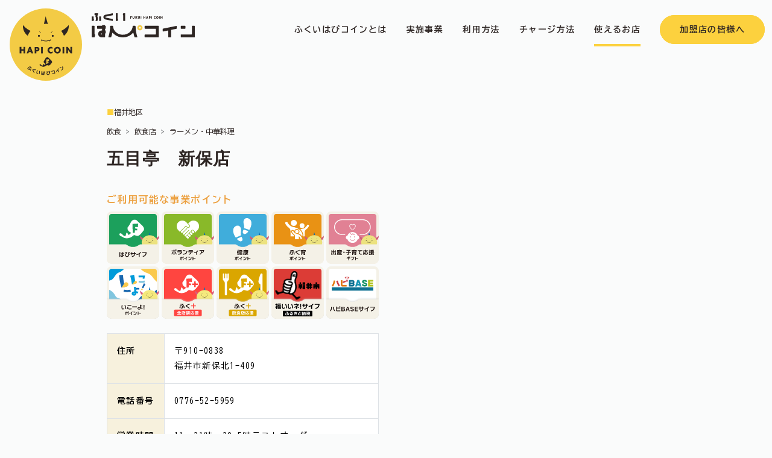

--- FILE ---
content_type: text/html; charset=UTF-8
request_url: https://shoplist.fukuappli.jp/member/1681/
body_size: 32609
content:
  <!doctype html>
<html class="no-js" lang="ja">

<head>
	<meta charset="utf-8">
	<meta name="viewport" content="width=device-width, initial-scale=1">
	<link rel="icon" href="https://shoplist.fukuappli.jp/assets/wp-content/themes/shop/hapicoin/img/favicon.ico">
	<link rel="apple-touch-icon" href="https://shoplist.fukuappli.jp/assets/wp-content/themes/shop/hapicoin/img/webclip.png">
	<link rel="stylesheet" href="https://use.typekit.net/kvf2pyo.css">
	<link rel="preconnect" href="https://fonts.googleapis.com">
	<link rel="preconnect" href="https://fonts.gstatic.com" crossorigin>
	<link href="https://fonts.googleapis.com/css2?family=BIZ+UDGothic:wght@400;700&family=Zen+Kaku+Gothic+New:wght@500&display=swap" rel="stylesheet">
	<link href="https://cdn.jsdelivr.net/npm/bootstrap@5.3.2/dist/css/bootstrap.min.css" rel="stylesheet" integrity="sha384-T3c6CoIi6uLrA9TneNEoa7RxnatzjcDSCmG1MXxSR1GAsXEV/Dwwykc2MPK8M2HN" crossorigin="anonymous">
	<link rel="stylesheet" href="https://cdn.jsdelivr.net/npm/swiper/swiper-bundle.min.css"/>
	<link rel="stylesheet" href="https://shoplist.fukuappli.jp/assets/wp-content/themes/shop/css/lightbox.min.css">
	<link rel="stylesheet" href="https://shoplist.fukuappli.jp/assets/wp-content/themes/shop/style.css">
	<style>
		#classification {display: none;}
	</style>
	<script async src='https://www.googletagmanager.com/gtag/js?id=G-VSS5GG0548'></script>
    <script>
      window.dataLayer = window.dataLayer || [];
      function gtag(){dataLayer.push(arguments);}
      gtag('js', new Date());
  gtag('config', 'G-VSS5GG0548');
    </script><meta name='robots' content='index, follow, max-image-preview:large, max-snippet:-1, max-video-preview:-1' />

	<!-- This site is optimized with the Yoast SEO plugin v26.8 - https://yoast.com/product/yoast-seo-wordpress/ -->
	<title>五目亭　新保店 - ふくいはぴコインが使えるお店</title>
	<link rel="canonical" href="https://shoplist.fukuappli.jp/member/1681/" />
	<meta property="og:locale" content="ja_JP" />
	<meta property="og:type" content="article" />
	<meta property="og:title" content="五目亭　新保店 - ふくいはぴコインが使えるお店" />
	<meta property="og:url" content="https://shoplist.fukuappli.jp/member/1681/" />
	<meta property="og:site_name" content="ふくいはぴコインが使えるお店" />
	<meta property="article:published_time" content="2023-09-28T03:13:18+00:00" />
	<meta property="article:modified_time" content="2025-08-20T01:22:05+00:00" />
	<meta property="og:image" content="https://shoplist.fukuappli.jp/assets/wp-content/uploads/2023/10/fukuihapicoin.jpg" />
	<meta property="og:image:width" content="1200" />
	<meta property="og:image:height" content="676" />
	<meta property="og:image:type" content="image/jpeg" />
	<meta name="author" content="webman" />
	<meta name="twitter:card" content="summary_large_image" />
	<meta name="twitter:label1" content="執筆者" />
	<meta name="twitter:data1" content="webman" />
	<script type="application/ld+json" class="yoast-schema-graph">{"@context":"https://schema.org","@graph":[{"@type":"Article","@id":"https://shoplist.fukuappli.jp/member/1681/#article","isPartOf":{"@id":"https://shoplist.fukuappli.jp/member/1681/"},"author":{"name":"webman","@id":"https://shoplist.fukuappli.jp/#/schema/person/f490cd61a7fe2486d7faaf2ae1dba877"},"headline":"五目亭　新保店","datePublished":"2023-09-28T03:13:18+00:00","dateModified":"2025-08-20T01:22:05+00:00","mainEntityOfPage":{"@id":"https://shoplist.fukuappli.jp/member/1681/"},"wordCount":0,"publisher":{"@id":"https://shoplist.fukuappli.jp/#organization"},"articleSection":["検索結果"],"inLanguage":"ja"},{"@type":"WebPage","@id":"https://shoplist.fukuappli.jp/member/1681/","url":"https://shoplist.fukuappli.jp/member/1681/","name":"五目亭　新保店 - ふくいはぴコインが使えるお店","isPartOf":{"@id":"https://shoplist.fukuappli.jp/#website"},"datePublished":"2023-09-28T03:13:18+00:00","dateModified":"2025-08-20T01:22:05+00:00","breadcrumb":{"@id":"https://shoplist.fukuappli.jp/member/1681/#breadcrumb"},"inLanguage":"ja","potentialAction":[{"@type":"ReadAction","target":["https://shoplist.fukuappli.jp/member/1681/"]}]},{"@type":"BreadcrumbList","@id":"https://shoplist.fukuappli.jp/member/1681/#breadcrumb","itemListElement":[{"@type":"ListItem","position":1,"name":"ホーム","item":"https://shoplist.fukuappli.jp/"},{"@type":"ListItem","position":2,"name":"五目亭　新保店"}]},{"@type":"WebSite","@id":"https://shoplist.fukuappli.jp/#website","url":"https://shoplist.fukuappli.jp/","name":"ふくいはぴコインが使えるお店","description":"ふくアプリ","publisher":{"@id":"https://shoplist.fukuappli.jp/#organization"},"potentialAction":[{"@type":"SearchAction","target":{"@type":"EntryPoint","urlTemplate":"https://shoplist.fukuappli.jp/?s={search_term_string}"},"query-input":{"@type":"PropertyValueSpecification","valueRequired":true,"valueName":"search_term_string"}}],"inLanguage":"ja"},{"@type":"Organization","@id":"https://shoplist.fukuappli.jp/#organization","name":"ふくアプリ・ふくいはぴコイン事業事務局","url":"https://shoplist.fukuappli.jp/","logo":{"@type":"ImageObject","inLanguage":"ja","@id":"https://shoplist.fukuappli.jp/#/schema/logo/image/","url":"https://shoplist.fukuappli.jp/assets/wp-content/uploads/2023/10/hapilogo.jpg","contentUrl":"https://shoplist.fukuappli.jp/assets/wp-content/uploads/2023/10/hapilogo.jpg","width":696,"height":696,"caption":"ふくアプリ・ふくいはぴコイン事業事務局"},"image":{"@id":"https://shoplist.fukuappli.jp/#/schema/logo/image/"}},{"@type":"Person","@id":"https://shoplist.fukuappli.jp/#/schema/person/f490cd61a7fe2486d7faaf2ae1dba877","name":"webman","sameAs":["https://shoplist.fukuappli.jp/assets"]}]}</script>
	<!-- / Yoast SEO plugin. -->


<style id='wp-img-auto-sizes-contain-inline-css' type='text/css'>
img:is([sizes=auto i],[sizes^="auto," i]){contain-intrinsic-size:3000px 1500px}
/*# sourceURL=wp-img-auto-sizes-contain-inline-css */
</style>
<style id='global-styles-inline-css' type='text/css'>
:root{--wp--preset--aspect-ratio--square: 1;--wp--preset--aspect-ratio--4-3: 4/3;--wp--preset--aspect-ratio--3-4: 3/4;--wp--preset--aspect-ratio--3-2: 3/2;--wp--preset--aspect-ratio--2-3: 2/3;--wp--preset--aspect-ratio--16-9: 16/9;--wp--preset--aspect-ratio--9-16: 9/16;--wp--preset--color--black: #000000;--wp--preset--color--cyan-bluish-gray: #abb8c3;--wp--preset--color--white: #ffffff;--wp--preset--color--pale-pink: #f78da7;--wp--preset--color--vivid-red: #cf2e2e;--wp--preset--color--luminous-vivid-orange: #ff6900;--wp--preset--color--luminous-vivid-amber: #fcb900;--wp--preset--color--light-green-cyan: #7bdcb5;--wp--preset--color--vivid-green-cyan: #00d084;--wp--preset--color--pale-cyan-blue: #8ed1fc;--wp--preset--color--vivid-cyan-blue: #0693e3;--wp--preset--color--vivid-purple: #9b51e0;--wp--preset--gradient--vivid-cyan-blue-to-vivid-purple: linear-gradient(135deg,rgb(6,147,227) 0%,rgb(155,81,224) 100%);--wp--preset--gradient--light-green-cyan-to-vivid-green-cyan: linear-gradient(135deg,rgb(122,220,180) 0%,rgb(0,208,130) 100%);--wp--preset--gradient--luminous-vivid-amber-to-luminous-vivid-orange: linear-gradient(135deg,rgb(252,185,0) 0%,rgb(255,105,0) 100%);--wp--preset--gradient--luminous-vivid-orange-to-vivid-red: linear-gradient(135deg,rgb(255,105,0) 0%,rgb(207,46,46) 100%);--wp--preset--gradient--very-light-gray-to-cyan-bluish-gray: linear-gradient(135deg,rgb(238,238,238) 0%,rgb(169,184,195) 100%);--wp--preset--gradient--cool-to-warm-spectrum: linear-gradient(135deg,rgb(74,234,220) 0%,rgb(151,120,209) 20%,rgb(207,42,186) 40%,rgb(238,44,130) 60%,rgb(251,105,98) 80%,rgb(254,248,76) 100%);--wp--preset--gradient--blush-light-purple: linear-gradient(135deg,rgb(255,206,236) 0%,rgb(152,150,240) 100%);--wp--preset--gradient--blush-bordeaux: linear-gradient(135deg,rgb(254,205,165) 0%,rgb(254,45,45) 50%,rgb(107,0,62) 100%);--wp--preset--gradient--luminous-dusk: linear-gradient(135deg,rgb(255,203,112) 0%,rgb(199,81,192) 50%,rgb(65,88,208) 100%);--wp--preset--gradient--pale-ocean: linear-gradient(135deg,rgb(255,245,203) 0%,rgb(182,227,212) 50%,rgb(51,167,181) 100%);--wp--preset--gradient--electric-grass: linear-gradient(135deg,rgb(202,248,128) 0%,rgb(113,206,126) 100%);--wp--preset--gradient--midnight: linear-gradient(135deg,rgb(2,3,129) 0%,rgb(40,116,252) 100%);--wp--preset--font-size--small: 13px;--wp--preset--font-size--medium: 20px;--wp--preset--font-size--large: 36px;--wp--preset--font-size--x-large: 42px;--wp--preset--spacing--20: 0.44rem;--wp--preset--spacing--30: 0.67rem;--wp--preset--spacing--40: 1rem;--wp--preset--spacing--50: 1.5rem;--wp--preset--spacing--60: 2.25rem;--wp--preset--spacing--70: 3.38rem;--wp--preset--spacing--80: 5.06rem;--wp--preset--shadow--natural: 6px 6px 9px rgba(0, 0, 0, 0.2);--wp--preset--shadow--deep: 12px 12px 50px rgba(0, 0, 0, 0.4);--wp--preset--shadow--sharp: 6px 6px 0px rgba(0, 0, 0, 0.2);--wp--preset--shadow--outlined: 6px 6px 0px -3px rgb(255, 255, 255), 6px 6px rgb(0, 0, 0);--wp--preset--shadow--crisp: 6px 6px 0px rgb(0, 0, 0);}:where(.is-layout-flex){gap: 0.5em;}:where(.is-layout-grid){gap: 0.5em;}body .is-layout-flex{display: flex;}.is-layout-flex{flex-wrap: wrap;align-items: center;}.is-layout-flex > :is(*, div){margin: 0;}body .is-layout-grid{display: grid;}.is-layout-grid > :is(*, div){margin: 0;}:where(.wp-block-columns.is-layout-flex){gap: 2em;}:where(.wp-block-columns.is-layout-grid){gap: 2em;}:where(.wp-block-post-template.is-layout-flex){gap: 1.25em;}:where(.wp-block-post-template.is-layout-grid){gap: 1.25em;}.has-black-color{color: var(--wp--preset--color--black) !important;}.has-cyan-bluish-gray-color{color: var(--wp--preset--color--cyan-bluish-gray) !important;}.has-white-color{color: var(--wp--preset--color--white) !important;}.has-pale-pink-color{color: var(--wp--preset--color--pale-pink) !important;}.has-vivid-red-color{color: var(--wp--preset--color--vivid-red) !important;}.has-luminous-vivid-orange-color{color: var(--wp--preset--color--luminous-vivid-orange) !important;}.has-luminous-vivid-amber-color{color: var(--wp--preset--color--luminous-vivid-amber) !important;}.has-light-green-cyan-color{color: var(--wp--preset--color--light-green-cyan) !important;}.has-vivid-green-cyan-color{color: var(--wp--preset--color--vivid-green-cyan) !important;}.has-pale-cyan-blue-color{color: var(--wp--preset--color--pale-cyan-blue) !important;}.has-vivid-cyan-blue-color{color: var(--wp--preset--color--vivid-cyan-blue) !important;}.has-vivid-purple-color{color: var(--wp--preset--color--vivid-purple) !important;}.has-black-background-color{background-color: var(--wp--preset--color--black) !important;}.has-cyan-bluish-gray-background-color{background-color: var(--wp--preset--color--cyan-bluish-gray) !important;}.has-white-background-color{background-color: var(--wp--preset--color--white) !important;}.has-pale-pink-background-color{background-color: var(--wp--preset--color--pale-pink) !important;}.has-vivid-red-background-color{background-color: var(--wp--preset--color--vivid-red) !important;}.has-luminous-vivid-orange-background-color{background-color: var(--wp--preset--color--luminous-vivid-orange) !important;}.has-luminous-vivid-amber-background-color{background-color: var(--wp--preset--color--luminous-vivid-amber) !important;}.has-light-green-cyan-background-color{background-color: var(--wp--preset--color--light-green-cyan) !important;}.has-vivid-green-cyan-background-color{background-color: var(--wp--preset--color--vivid-green-cyan) !important;}.has-pale-cyan-blue-background-color{background-color: var(--wp--preset--color--pale-cyan-blue) !important;}.has-vivid-cyan-blue-background-color{background-color: var(--wp--preset--color--vivid-cyan-blue) !important;}.has-vivid-purple-background-color{background-color: var(--wp--preset--color--vivid-purple) !important;}.has-black-border-color{border-color: var(--wp--preset--color--black) !important;}.has-cyan-bluish-gray-border-color{border-color: var(--wp--preset--color--cyan-bluish-gray) !important;}.has-white-border-color{border-color: var(--wp--preset--color--white) !important;}.has-pale-pink-border-color{border-color: var(--wp--preset--color--pale-pink) !important;}.has-vivid-red-border-color{border-color: var(--wp--preset--color--vivid-red) !important;}.has-luminous-vivid-orange-border-color{border-color: var(--wp--preset--color--luminous-vivid-orange) !important;}.has-luminous-vivid-amber-border-color{border-color: var(--wp--preset--color--luminous-vivid-amber) !important;}.has-light-green-cyan-border-color{border-color: var(--wp--preset--color--light-green-cyan) !important;}.has-vivid-green-cyan-border-color{border-color: var(--wp--preset--color--vivid-green-cyan) !important;}.has-pale-cyan-blue-border-color{border-color: var(--wp--preset--color--pale-cyan-blue) !important;}.has-vivid-cyan-blue-border-color{border-color: var(--wp--preset--color--vivid-cyan-blue) !important;}.has-vivid-purple-border-color{border-color: var(--wp--preset--color--vivid-purple) !important;}.has-vivid-cyan-blue-to-vivid-purple-gradient-background{background: var(--wp--preset--gradient--vivid-cyan-blue-to-vivid-purple) !important;}.has-light-green-cyan-to-vivid-green-cyan-gradient-background{background: var(--wp--preset--gradient--light-green-cyan-to-vivid-green-cyan) !important;}.has-luminous-vivid-amber-to-luminous-vivid-orange-gradient-background{background: var(--wp--preset--gradient--luminous-vivid-amber-to-luminous-vivid-orange) !important;}.has-luminous-vivid-orange-to-vivid-red-gradient-background{background: var(--wp--preset--gradient--luminous-vivid-orange-to-vivid-red) !important;}.has-very-light-gray-to-cyan-bluish-gray-gradient-background{background: var(--wp--preset--gradient--very-light-gray-to-cyan-bluish-gray) !important;}.has-cool-to-warm-spectrum-gradient-background{background: var(--wp--preset--gradient--cool-to-warm-spectrum) !important;}.has-blush-light-purple-gradient-background{background: var(--wp--preset--gradient--blush-light-purple) !important;}.has-blush-bordeaux-gradient-background{background: var(--wp--preset--gradient--blush-bordeaux) !important;}.has-luminous-dusk-gradient-background{background: var(--wp--preset--gradient--luminous-dusk) !important;}.has-pale-ocean-gradient-background{background: var(--wp--preset--gradient--pale-ocean) !important;}.has-electric-grass-gradient-background{background: var(--wp--preset--gradient--electric-grass) !important;}.has-midnight-gradient-background{background: var(--wp--preset--gradient--midnight) !important;}.has-small-font-size{font-size: var(--wp--preset--font-size--small) !important;}.has-medium-font-size{font-size: var(--wp--preset--font-size--medium) !important;}.has-large-font-size{font-size: var(--wp--preset--font-size--large) !important;}.has-x-large-font-size{font-size: var(--wp--preset--font-size--x-large) !important;}
/*# sourceURL=global-styles-inline-css */
</style>
</head>

<body class="wp-singular post-template-default single single-post postid-1681 single-format-standard wp-theme-shop drawer drawer--left" data-bs-spy="scroll" data-bs-target="#hcNav">
	<header id="mainHeader">
		<nav id="hcNav" class="navbar navbar-expand-xl navbar-custom align-items-center justify-content-center justify-content-md-between ls-0 pb-0">
			<div class="container-fluid position-relative">
				<div class="col-7 col-sm-5 col-md-3 col-lg-2 col-xl-3 align-items-center">
					<div class="navbar-brand">
						<a href="https://fukuappli.jp/hapi-coin/" class="d-flex pt-3 pt-sm-5">
							<div><img src="https://shoplist.fukuappli.jp/assets/wp-content/themes/shop/hapicoin/svg/hapilogo.svg" class="head_circle_logo" alt="HAPICOIN"></div>
							<div class="ps-3 pt-2"><img src="https://shoplist.fukuappli.jp/assets/wp-content/themes/shop/hapicoin/svg/hapilogotxt.svg" class="head_text_logo" alt="ふくいはぴコイン"></div>
						</a>
					</div>
					<button id="drawer" class="d-xl-none" type="button" data-bs-toggle="offcanvas" data-bs-target="#offcanvasResponsive" aria-controls="offcanvasResponsive"><span class="icon-bar"></span><span class="icon-bar second-bar"></span><span class="icon-bar"></span></button>
				</div>
				<div class="offcanvas-xl offcanvas-end col-xl-auto justify-content-center" tabindex="-1" id="offcanvasResponsive" aria-labelledby="offcanvasResponsiveLabel">
					<div class="offcanvas-header">
						<button type="button" class="btn-close d-xl-none ms-auto" data-bs-dismiss="offcanvas" data-bs-target="#offcanvasResponsive" aria-label="Close"></button>
					</div>
					<div class="offcanvas-body">
						<ul class="navbar-nav navgation align-items-xl-center fw-bold" id="hcNavMenu">
							<li class="nav-item mb-3 mb-xl-0">
								<a class="nav-link p-3 hover-bottom-line" href="https://fukuappli.jp/hapi-coin/#about"><span class="py-4">ふくいはぴコインとは</span></a>
							</li>
                            <li class="nav-item mb-3 mb-xl-0">
                                <a class="nav-link p-3 hover-bottom-line js-scroll-trigger" href="https://fukuappli.jp/hapi-coin/#service"><span class="py-4">実施事業</span></a>
                            </li>
                            <li class="nav-item nav-works mb-3 mb-xl-0">
								<a class="nav-link p-3 hover-bottom-line" href="https://fukuappli.jp/hapi-coin/#howto"><span class="py-4">利用方法</span></a>
							</li>
                            <li class="nav-item nav-works mb-3 mb-xl-0">
                                <a class="nav-link p-3 hover-bottom-line js-scroll-trigger" href="https://fukuappli.jp/hapi-coin/charge"><span class="py-4">チャージ方法</span></a>
                            </li>
                            <li class="nav-item nav-works mb-3 mb-xl-0">
								<a class="nav-link p-3 hover-bottom-line active" href="https://shoplist.fukuappli.jp"><span class="py-4">使えるお店</span></a>
							</li>
                            <li class="nav-item nav-works mb-3 mb-xl-0 ms-xl-3 mt-5 mt-xl-0">
								<a class="memberLink" href="https://fukuappli.jp/member-store/" target="_blank">加盟店の皆様へ</a>
							</li>
						</ul>
					</div>
				</div>
			</div>
		</nav>
	</header><main>
    <section id="shopdetail" class="py-5">
        <div class="container-lg pb-5 pt-0 pt-sm-5">
            <div class="contents-wrap">
                <div class="row">
                    <div class="col-12 col-lg-11 col-xl-10 mx-auto">
                        <div class="area mb-2">
                            <span class='area-label small ls-none fukui'><span class='text-brand'>■</span>福井地区</span>                        </div>
                        <nav class="small" style="--bs-breadcrumb-divider: '>';" aria-label="breadcrumb"><ol class="breadcrumb small ls-none"><li class='breadcrumb-item eating_drinking'>飲食</li><li class='breadcrumb-item restaurant'>飲食店</li><li class='breadcrumb-item ramen_chinesefood'>ラーメン・中華料理</li></ol></nav>                        <h1 class="font-quasimoda font-zen fw-bold fs-3 lh-base">
                            五目亭　新保店                        </h1>
                        <div class="row">
                                                        <div class="col-12 col-md-6">
                                <div class="my-4">
                                    <div class="mb-4">
                                                                            </div>
                                    <h2 class="fs-6 lh-base"><span class="d-block fw-bold text-bold">ご利用可能な事業ポイント</span></h2>
                                    <div class="row g-1 row-cols-5 mb-4">
                                        <div class="col main_wallet"><img src="https://shoplist.fukuappli.jp/assets/wp-content/themes/shop/hapicoin/svg/wallet_icon/main_wallet.svg" alt="メインのサイフ" class="w-100"></div><div class="col volunteer_points"><img src="https://shoplist.fukuappli.jp/assets/wp-content/themes/shop/hapicoin/svg/wallet_icon/volunteer_points.svg" alt="ボランティアポイント" class="w-100"></div><div class="col health_points"><img src="https://shoplist.fukuappli.jp/assets/wp-content/themes/shop/hapicoin/svg/wallet_icon/health_points.svg" alt="健康ポイント" class="w-100"></div><div class="col fukuiku_points"><img src="https://shoplist.fukuappli.jp/assets/wp-content/themes/shop/hapicoin/svg/wallet_icon/fukuiku_points.svg" alt="ふく育ポイント" class="w-100"></div><div class="col childbirth_childcare_supportgifts"><img src="https://shoplist.fukuappli.jp/assets/wp-content/themes/shop/hapicoin/svg/wallet_icon/childbirth_childcare_supportgifts.svg" alt="出産・子育て応援ギフト" class="w-100"></div><div class="col ikoyo_points"><img src="https://shoplist.fukuappli.jp/assets/wp-content/themes/shop/hapicoin/svg/wallet_icon/ikoyo_points.svg" alt="ふくいdeお得いこーよ" class="w-100"></div><div class="col fukutasu"><img src="https://shoplist.fukuappli.jp/assets/wp-content/themes/shop/hapicoin/svg/wallet_icon/fukutasu.svg" alt="ふく＋（全店舗応援）" class="w-100"></div><div class="col fukutasu_resto"><img src="https://shoplist.fukuappli.jp/assets/wp-content/themes/shop/hapicoin/svg/wallet_icon/fukutasu_resto.svg" alt="ふく＋（飲食店応援）" class="w-100"></div><div class="col fukui_wallet"><img src="https://shoplist.fukuappli.jp/assets/wp-content/themes/shop/hapicoin/svg/wallet_icon/fukui_wallet.svg" alt="福いいネ！サイフ" class="w-100"></div><div class="col hapibase_wallet"><img src="https://shoplist.fukuappli.jp/assets/wp-content/themes/shop/hapicoin/svg/wallet_icon/hapibase_wallet.svg" alt="ハピBASEサイフ" class="w-100"></div>                                    </div>
                                    <table id="shopTable" class="table table-bordered">
                                        <tbody>
                                            <tr>
                                                <th class="fw-bold p-3 bg-light-yellow"><span class="d-inline-block">住所</span></th>
                                                <td class="fw-normal p-3 bg-white w-100">
                                                    <span class="d-block">〒910-0838</span>
                                                    <span class="d-block">福井市新保北1-409 </span>
                                                </td>
                                            </tr>
                                                                                        <tr>
                                                <th class="fw-bold p-3 bg-light-yellow"><span class="d-inline-block text-nowrap">電話番号</span></th>
                                                <td class="fw-normal p-3 bg-white">0776-52-5959</td>
                                            </tr>
                                                                                                                                    <tr>
                                                <th class="fw-bold p-3 bg-light-yellow"><span class="d-inline-block text-nowrap">営業時間</span></th>
                                                <td class="fw-normal p-3 bg-white">11～21時　20.5時ラストオーダー</td>
                                            </tr>
                                                                                                                                    <tr>
                                                <th class="fw-bold p-3 bg-light-yellow"><span class="d-inline-block">休業日</span></th>
                                                <td class="fw-normal p-3 bg-white">無</td>
                                            </tr>
                                                                                                                                </tbody>
                                    </table>
                                </div>
                            </div>
                                                        <div class="col-12 col-md-6">
                                <div class="ratio ratio-1x1 my-4">
                                    <iframe class="gmap" src="https://maps.google.com/maps?output=embed&q=福井市新保北1-409  五目亭　新保店&hl=ja&z=18" frameborder="0" style="border:0;" allowfullscreen=""></iframe>
                                </div>
                            </div>
                                                    </div>
                        <div class="row">
                            <div class="col-12 col-lg-6 mb-3 mx-auto">
                                <div id="return" class="my-5"></div>
                            </div>
                        </div>
                        <script>
                        const return_link = document.getElementById('return');
                        const currentURL = window.location.href;
                        if (window.history.length >= 2) {
                            const previousURL = document.referrer;
                            const isSameDomain = currentURL.includes(window.location.hostname) && previousURL.includes(window.location.hostname);
                            if (isSameDomain) {
                                return_link.innerHTML = '<a href="" class="fw-bold" onclick="window.history.back(); return false;"><span class="d-inline-block">前のページに戻る</span></a>';
                            } else {
                                // 異なるドメインの場合、トップページへのリンクを生成
                                return_link.innerHTML = '<a href="https://shoplist.fukuappli.jp" class="fw-bold"><span class="d-inline-block">お店検索ページへ</span></a>';
                            }
                        }
                        </script>
                        <script>
                        // ページが読み込まれたときに実行
                        window.addEventListener('DOMContentLoaded', function() {
                            // 対象となる要素を取得
                            var contentElement = document.getElementById('shop_hp'); // この要素にテキストが含まれていると仮定

                            // テキスト内のURLにリンクを追加する関数
                            function addLinksToText(text) {
                                // URLを正規表現で検索
                                var urlRegex = /(https?:\/\/\S+|www\.\S+)/g;
                                return text.replace(urlRegex, function(url) {
                                    var fullURL = url.startsWith('http') ? url : 'http://' + url; // www.から始まる場合はhttp://を追加
                                    return '<a href="' + fullURL + '" target="_blank" class="text-bold">' + url + '</a>';
                                });
                            }

                            // 要素内のテキストを取得し、リンクを追加
                            contentElement.innerHTML = addLinksToText(contentElement.innerHTML);
                        });
                        </script>
                    </div>
                </div>
            </div>
    </section>
</main>
<footer id="footer" class="pt-5 bg-beige position-relative">
  <aside id="pageTop">
    <a href="#"><img src="https://shoplist.fukuappli.jp/assets/wp-content/themes/shop/hapicoin/svg/aside.svg" alt="ページトップ">
    </a>
  </aside>
  <div class="container-lg py-5">
    <div class="title-wrap pb-3 text-center">
      <div class="mb-4"><img src="https://shoplist.fukuappli.jp/assets/wp-content/themes/shop/hapicoin/svg/hapilogo.svg" class="eyecatchLogo" alt="HAPICOIN"></div>
      <h1 class="fs-6 lh-base"><span class="d-block text-brand font-quasimoda mb-2">CONTACT</span><span class="d-block fs-2 fw-bold">お問い合わせ</span></h1>
    </div>
    <div class="contents-wrap">
      <div class="row">
        <div class="col-12 col-lg-11 col-xl-10 mx-auto">
          <h2 class="fs-6 lh-base text-center mt-3"><span class="d-block fs-5 fw-bold"><span class="d-inline-block">ふくアプリ・ふくいはぴコイン事業</span><span class="d-inline-block">事務局</span></span></h2>
          <div class="contact my-4">
            <div class="row">
              <div class="col-12 col-lg-6 mb-3"><a href="tel:0776507671" class="hapilink w-100 fw-bold flex-column h-100 align-items-center"><span class=" font-rustica">TEL.0776507671</span><span class="d-block fs-10 ls-none">受付時間／平日 9:00～17:00</span></a></div>
              <div class="col-12 col-lg-6 mb-3"><a href="https://fukuappli.jp/contact/trouble" target="_blank" class="hapilink w-100 fw-bold justify-content-center h-100 align-items-center flex-column"><span class="d-inline-block">メールでのお問い合わせは</span><span class="d-inline-block">コチラ</span><span class="d-block fs-10 ls-none">通常、2営業日以内にご回答させていただきます。</span></a></div>
            </div>
          </div>
          <div class="instagram my-5">
            <div class="row">
              <div class="col-8 col-sm-6 col-lg-4 mx-auto text-center">
                <a href="https://www.instagram.com/fukui.hapicoin/" target="_blank" class="d-inline-flex flex-column justify-content-center">
                  <div class="mb-2"><img src="https://shoplist.fukuappli.jp/assets/wp-content/themes/shop/hapicoin/svg/instagram.svg" alt="【公式】ふくいはぴコイン INSTAGRAM" style="width: 40px;"></div>
                  <div class="small">【公式】ふくいはぴコイン INSTAGRAM</div>
                </a>
              </div>
            </div>
          </div>
          <div class="poweredby mt-5">
            <div class="row">
              <div class="col-8 col-sm-6 col-lg-4 mx-auto"><a href="https://fukuappli.jp/" target="_blank"><img src="https://shoplist.fukuappli.jp/assets/wp-content/themes/shop/img/poweredby.svg" class="w-100" alt="powered by ふくアプリ"></a></div>
            </div>
          </div>
        </div>
      </div>
    </div>
  </div>
  </div>
  <div class="contents-wrap bg-brand py-3">
    <div class="container-fluid">
      <div class="row">
        <div class="col-12 col-lg-11 col-xl-10 mx-auto">
          <div class="text-center fs-10 font-rustica">COPYRIGHT © FUKUI HAPI COIN. ALL RIGHTS RESERVED.</div>
        </div>
      </div>
    </div>
  </div>
</footer>
<script src="https://shoplist.fukuappli.jp/assets/wp-content/themes/shop/js/modernizr-3.8.0.min.js"></script>
<script src="https://cdn.polyfill.io/v3/polyfill.min.js"></script>
<script src="https://code.jquery.com/jquery-3.6.0.min.js"></script>
<script>
window.jQuery || document.write('<script src="https://shoplist.fukuappli.jp/assets/wp-content/themes/shop/js/jquery-3.6.0.min.js"><\/script>')
</script>
<script src="https://cdn.jsdelivr.net/npm/bootstrap@5.3.2/dist/js/bootstrap.bundle.min.js" integrity="sha384-C6RzsynM9kWDrMNeT87bh95OGNyZPhcTNXj1NW7RuBCsyN/o0jlpcV8Qyq46cDfL" crossorigin="anonymous"></script>
<script src="https://cdnjs.cloudflare.com/ajax/libs/iScroll/5.2.0/iscroll.min.js"></script>
<script src="https://cdnjs.cloudflare.com/ajax/libs/drawer/3.2.2/js/drawer.min.js"></script>
<script src="https://cdnjs.cloudflare.com/ajax/libs/jquery-easing/1.4.1/jquery.easing.min.js"></script>
<script src="https://cdn.jsdelivr.net/npm/swiper/swiper-bundle.min.js"></script>
<script src="https://shoplist.fukuappli.jp/assets/wp-content/themes/shop/js/plugins.js"></script>
<script src="https://shoplist.fukuappli.jp/assets/wp-content/themes/shop/js/hapicoin.js"></script>
<script src="https://shoplist.fukuappli.jp/assets/wp-content/themes/shop/js/lightbox.min.js"></script>
<script src="https://cdn.jsdelivr.net/npm/swiper/swiper-bundle.min.js"></script>
<script>
var swiperMain = new Swiper('.swiper', {
  speed: 600,
  loop: true,
  navigation: {
          nextEl: ".swiper-next",
          prevEl: ".swiper-prev",
 },
});

function slideThumb(index) {
 swiperMain.slideTo(index);
}
</script>
<script type="speculationrules">
{"prefetch":[{"source":"document","where":{"and":[{"href_matches":"/*"},{"not":{"href_matches":["/assets/wp-*.php","/assets/wp-admin/*","/assets/wp-content/uploads/*","/assets/wp-content/*","/assets/wp-content/plugins/*","/assets/wp-content/themes/shop/*","/*\\?(.+)"]}},{"not":{"selector_matches":"a[rel~=\"nofollow\"]"}},{"not":{"selector_matches":".no-prefetch, .no-prefetch a"}}]},"eagerness":"conservative"}]}
</script>
</body>

</html>

--- FILE ---
content_type: image/svg+xml
request_url: https://shoplist.fukuappli.jp/assets/wp-content/themes/shop/hapicoin/svg/wallet_icon/childbirth_childcare_supportgifts.svg
body_size: 11972
content:
<?xml version="1.0" encoding="utf-8"?>
<!-- Generator: Adobe Illustrator 27.9.0, SVG Export Plug-In . SVG Version: 6.00 Build 0)  -->
<svg version="1.1" id="_レイヤー_1" xmlns="http://www.w3.org/2000/svg" xmlns:xlink="http://www.w3.org/1999/xlink" x="0px"
	 y="0px" width="311.2px" height="311.2px" viewBox="0 0 311.2 311.2" enable-background="new 0 0 311.2 311.2"
	 xml:space="preserve">
<path fill="#F4F1E7" d="M28.35,0h254.5c15.66,0,28.35,12.69,28.35,28.35v254.5c0,15.66-12.69,28.35-28.35,28.35H28.35
	C12.69,311.2,0,298.51,0,282.85V28.35C0,12.69,12.69,0,28.35,0z"/>
<path fill="#E18194" d="M297.03,28.35v254.5c0,7.82-6.35,14.17-14.17,14.17H28.36c-7.82,0-14.17-6.35-14.17-14.17V28.35
	c0-7.82,6.35-14.17,14.17-14.17h254.49C290.67,14.18,297.02,20.53,297.03,28.35L297.03,28.35z"/>
<path fill="#FFFFFF" stroke="#FFFFFF" stroke-miterlimit="10" d="M137.45,86.02c0-6.49,4.6-11.27,10.41-11.27
	c2.92,0,5.63,0.99,7.65,3.83c2.02-2.84,4.9-3.83,7.83-3.83c5.8,0,10.41,4.77,10.41,11.27c0,8.6-9.59,19.39-18.23,24.25
	c-8.64-4.86-18.06-15.65-18.06-24.25L137.45,86.02z M147.86,76.73c-4.86,0-8.3,4.13-8.3,9.2c0,7.78,8.77,17.67,15.95,22.02
	c7.18-4.34,16.12-14.23,16.12-22.02c0-5.07-3.44-9.2-8.3-9.2c-2.67,0-5.55,1.42-7.74,5.12c-2.24-3.78-5.07-5.12-7.74-5.12H147.86z"
	/>
<path fill="#FFFFFF" d="M217.23,138.85H200.1c-1.38,0-2.5-1.12-2.5-2.5s1.12-2.5,2.5-2.5h17.13c22.79,0,41.33-18.54,41.33-41.33
	s-18.54-41.33-41.33-41.33H92.8c-22.79,0-41.33,18.54-41.33,41.33s18.54,41.33,41.33,41.33h17.13c1.38,0,2.5,1.12,2.5,2.5
	s-1.12,2.5-2.5,2.5H92.8c-25.54,0-46.33-20.78-46.33-46.33S67.25,46.19,92.8,46.19h124.43c25.54,0,46.33,20.78,46.33,46.33
	S242.78,138.85,217.23,138.85z"/>
<path fill="#CE5C78" d="M216.34,158.17c-12.03-5.35-19.08-14.83-19.08-14.83c-0.54,15.36,7.9,23.76,12.16,27.01
	C211.02,165.93,213.37,161.83,216.34,158.17L216.34,158.17z"/>
<path fill="#CE5C78" d="M311.17,143.35c0,0-7.05,9.48-19.09,14.83c2.97,3.66,5.32,7.76,6.92,12.18c4.26-3.24,12.7-11.65,12.16-27
	L311.17,143.35z"/>
<path fill="#0D6DB0" d="M254.22,140.72c1.69,0,3.35,0.08,5,0.24l-5.49-18.83l-4.19,18.8C251.08,140.79,252.64,140.72,254.22,140.72
	L254.22,140.72z"/>
<path fill="#ECE27E" d="M301.44,184.07c0,23.95-21.14,41.58-47.22,41.58S207,208.03,207,184.07s21.13-43.35,47.22-43.35
	S301.44,160.13,301.44,184.07"/>
<path fill="#2E2623" d="M273.83,170.51c0,1.37-1.12,2.48-2.49,2.48s-2.47-1.11-2.47-2.48s1.1-2.48,2.47-2.48
	S273.83,169.14,273.83,170.51"/>
<path fill="#2E2623" d="M266.63,162.2c0,0,0.1-0.43,0.39-0.82c0.14-0.2,0.34-0.4,0.59-0.54c0.24-0.13,0.55-0.18,0.85-0.29
	c0.57-0.21,1.14-0.43,1.59-0.55c0.43-0.14,0.74-0.21,0.74-0.21c0.03-0.01,0.08,0.01,0.1,0.06c0,0.03,0,0.05-0.03,0.07
	c0,0-0.21,0.23-0.56,0.54c-0.32,0.33-0.78,0.71-1.24,1.11c-0.23,0.19-0.44,0.44-0.67,0.59c-0.24,0.14-0.52,0.21-0.76,0.23
	c-0.47,0.06-0.91-0.06-0.91-0.06c-0.05-0.02-0.08-0.08-0.07-0.13"/>
<path fill="#2E2623" d="M234.6,170.51c0,1.37,1.12,2.48,2.49,2.48s2.47-1.11,2.47-2.48s-1.11-2.48-2.47-2.48
	S234.6,169.14,234.6,170.51"/>
<path fill="#2E2623" d="M241.72,162.33c0,0-0.44,0.13-0.91,0.06c-0.24-0.02-0.52-0.09-0.76-0.23c-0.23-0.15-0.43-0.4-0.67-0.59
	c-0.46-0.4-0.93-0.78-1.24-1.11c-0.35-0.31-0.55-0.54-0.55-0.54c-0.04-0.03-0.04-0.08,0-0.11c0.03-0.01,0.03-0.02,0.07-0.01
	c0,0,0.3,0.07,0.73,0.21c0.44,0.12,1.02,0.35,1.58,0.55c0.3,0.11,0.61,0.16,0.85,0.29c0.24,0.14,0.44,0.34,0.59,0.54
	c0.29,0.39,0.38,0.82,0.38,0.82c0,0.06-0.03,0.11-0.07,0.13"/>
<path fill="#2E2623" d="M242.42,180.53l1.22,3.02c0.1,0.26,0.35,0.44,0.63,0.46s0.55-0.12,0.69-0.36l1.22-2.04l-0.63-0.38l-0.43,0.6
	c0.09,0.06,3.14,2.17,9.01,2.17c5.88,0,9.64-2.18,9.71-2.22l-0.37-0.64l-0.72,0.19l0.56,2.12c0.08,0.28,0.31,0.49,0.6,0.54
	c0.29,0.05,0.58-0.08,0.74-0.33l2.16-3.34c0.22-0.34,0.12-0.8-0.22-1.02s-0.8-0.12-1.02,0.22l-1.25,1.94l-0.14-0.5
	c-0.06-0.22-0.22-0.41-0.43-0.49c-0.21-0.09-0.46-0.07-0.66,0.04l-0.03,0.02c-0.35,0.19-3.77,2-8.94,2c-2.76,0-4.82-0.49-6.18-0.98
	c-0.68-0.24-1.19-0.48-1.52-0.66c-0.16-0.09-0.29-0.16-0.36-0.21l-0.08-0.05h-0.01l-0.02,0.02l0.02-0.03l-0.02,0.03l0.02-0.03
	c-0.17-0.12-0.38-0.16-0.58-0.12c-0.2,0.04-0.38,0.17-0.48,0.34l-0.46,0.77l-0.66-1.64c-0.15-0.38-0.59-0.56-0.96-0.41
	C242.45,179.71,242.27,180.14,242.42,180.53"/>
<g>
	<defs>
		<path id="SVGID_1_" d="M28.35,0h254.5c15.66,0,28.35,12.69,28.35,28.35v254.5c0,15.66-12.69,28.35-28.35,28.35H28.35
			C12.69,311.2,0,298.51,0,282.85V28.35C0,12.69,12.69,0,28.35,0z"/>
	</defs>
	<clipPath id="SVGID_00000152254594361476696650000013414982522057894305_">
		<use xlink:href="#SVGID_1_"  overflow="visible"/>
	</clipPath>
	<g clip-path="url(#SVGID_00000152254594361476696650000013414982522057894305_)">
		<path fill="#F4F1E7" d="M204.51,195.1c-5.82,0-11.47,1.82-16.25,5.13c-9.28,6.41-20.52,10.17-32.66,10.17s-23.38-3.76-32.66-10.17
			c-4.78-3.31-10.44-5.13-16.25-5.13H0v87.75c0,15.65,12.69,28.35,28.35,28.35h254.5c15.66,0,28.35-12.69,28.35-28.35V195.1H204.51
			L204.51,195.1z"/>
	</g>
</g>
<path fill="#231815" d="M57.38,257.03h-4.59v-1.77H33.68v1.77h-4.59v-13.8h4.59v7.65h7.04v-9.35H30.08v-12.07h4.49v7.82h6.22v-10.13
	h4.83v10.13h6.53v-7.82h4.49v12.07H45.52v9.35h7.28v-7.65h4.59L57.38,257.03L57.38,257.03z"/>
<path fill="#231815" d="M70.12,241.53c0,1.75-0.08,3.35-0.24,4.83c1.47-2.13,2.54-4.39,3.2-6.77l3.98,0.65
	c-0.16,0.66-0.33,1.25-0.51,1.77h2.75v-2.52h4.49v2.52h8.47v3.64h-8.47v1.87h6.97v3.47h-6.97v2.14h9.18v3.74H69.82v-3.74h9.49v-2.14
	h-6.83v-2.92l-2.65-1.12c-0.52,4.06-1.8,7.64-3.84,10.74l-4.08-2.99c2.54-3.33,3.81-7.9,3.81-13.7v-1.9H63.1v-3.81h7.24
	c-0.36-0.82-0.82-1.7-1.36-2.65h-4.42V229h11.53v-2.21h4.66V229h11.53v3.64h-4.62c-0.43,0.91-0.88,1.79-1.36,2.65h7.31v3.81H70.15
	v2.45L70.12,241.53z M74,232.62c0.48,0.93,0.88,1.81,1.22,2.65h6.19c0.45-0.84,0.88-1.72,1.29-2.65C82.7,232.62,74,232.62,74,232.62
	z M75.09,245.64c-0.23,0.48-0.57,1.1-1.02,1.87h5.24v-1.87H75.09z"/>
<path fill="#231815" d="M108.82,242.04c0,1.13-0.4,2.1-1.19,2.89s-1.76,1.19-2.89,1.19s-2.1-0.39-2.91-1.17
	c-0.8-0.78-1.21-1.75-1.21-2.91s0.4-2.1,1.21-2.89c0.8-0.79,1.77-1.19,2.91-1.19s2.1,0.4,2.89,1.19
	C108.42,239.94,108.82,240.91,108.82,242.04z"/>
<path fill="#231815" d="M134.08,251.56c0,2.22-0.43,3.68-1.29,4.39c-0.77,0.63-2.37,0.95-4.79,0.95h-4.22l-1.26-4.42h4.59
	c0.82,0,1.4-0.12,1.75-0.36s0.53-0.75,0.53-1.55v-6.39h-13.8v-4.35h13.8v-3.33h1.36c1.81-1.29,3.46-2.61,4.93-3.94h-15.81v-4.35
	h22.81v3.71c-2.29,2.29-5.16,4.7-8.6,7.24v0.68h12.68v4.35h-12.68L134.08,251.56L134.08,251.56z"/>
<path fill="#231815" d="M172.61,252.17h-14.62v5.13h-4.62v-17.37h22.75l-2.48-2.21c-6.57,0.7-13.82,1.15-21.73,1.33l-1.22-3.54
	c1.47,0,3.25-0.01,5.34-0.03c1-0.95,1.84-1.82,2.52-2.62h-8.57v-3.77h12.92v-2.35h4.59v2.35h13.06v3.77h-6.43
	c2.24,1.5,4.36,3.06,6.36,4.69l-3.77,2.38h0.58v13.67c0,1.43-0.27,2.39-0.82,2.89c-0.54,0.5-1.52,0.75-2.92,0.75h-5.81l-1.16-3.43
	h4.83c0.45,0,0.77-0.07,0.95-0.22s0.27-0.45,0.27-0.9v-0.51L172.61,252.17z M172.61,244.72v-1.5h-14.62v1.5H172.61z M157.99,249.17
	h14.62v-1.56h-14.62V249.17z M163.6,232.85c-0.57,0.63-1.36,1.47-2.38,2.52c3.1-0.09,6.12-0.24,9.04-0.44
	c-0.52-0.38-1.12-0.8-1.8-1.26l1.7-0.82H163.6L163.6,232.85z"/>
<path fill="#231815" d="M213.38,233.98l-2.96,0.1c-3.22,0.11-6.17,1.17-8.84,3.16c-2.74,2.09-4.11,4.39-4.11,6.9
	c0,2.67,1.28,4.58,3.84,5.71c2.11,0.95,5.18,1.43,9.21,1.43v4.79c-5.78,0.16-10.23-0.8-13.36-2.89c-3.02-2.02-4.52-4.85-4.52-8.5
	c0-4.26,2.1-7.8,6.29-10.61l-13.09,0.44v-4.59l27.54-0.54V233.98L213.38,233.98z"/>
<path fill="#231815" d="M247.48,234.8h-23.29v4.32c0,3.9-0.17,7.04-0.51,9.42c-0.43,2.97-1.25,5.9-2.45,8.81l-4.59-2.07
	c1.27-2.38,2.12-5.04,2.55-7.99c0.34-2.2,0.51-5.22,0.51-9.08v-7.65h11.15v-3.5h4.9v3.5h11.73V234.8L247.48,234.8z M230.24,243.64
	c-0.39,3.99-1.21,7.78-2.48,11.36l-4.22-1.63c1.38-3.13,2.32-6.7,2.82-10.71L230.24,243.64L230.24,243.64z M241.46,238.68
	l-2.38,3.57c-2.72-1.63-5.89-2.92-9.52-3.88l2.48-3.33C234.87,235.67,238.01,236.89,241.46,238.68L241.46,238.68z M243.19,250.27
	c-0.11,3.02-0.48,4.9-1.09,5.64c-0.61,0.75-1.98,1.12-4.11,1.12h-3.33c-1.41,0-2.32-0.16-2.75-0.48c-0.5-0.39-0.75-1.22-0.75-2.52
	v-12.41h4.42v10.37c0,0.41,0.04,0.67,0.14,0.8c0.09,0.12,0.33,0.19,0.71,0.19h0.82c0.79,0,1.28-0.22,1.46-0.65
	c0.14-0.36,0.25-1.52,0.34-3.47l4.15,1.39L243.19,250.27z M248.63,252.07l-4.22,1.84c-1.04-4.31-2.46-7.99-4.25-11.05l3.94-1.6
	C246.05,244.41,247.56,248.01,248.63,252.07L248.63,252.07z"/>
<path fill="#231815" d="M262.38,244.72c-0.77,0.36-1.61,0.7-2.52,1.02v7.72c0,1.5-0.29,2.55-0.88,3.16
	c-0.54,0.52-1.44,0.78-2.69,0.78h-2.55l-1.05-4.22h1.53c0.54,0,0.91-0.08,1.09-0.24s0.27-0.54,0.27-1.16v-4.79
	c-0.88,0.2-1.83,0.4-2.82,0.58l-0.82-4.39c1.18-0.18,2.39-0.41,3.64-0.68v-5.3h-2.99v-4.28h2.99v-6.02h4.28v6.02h2.52v4.28h-2.52
	v4.15c0.68-0.23,1.43-0.5,2.24-0.82v-0.48h5.41c0.04-0.34,0.1-0.84,0.17-1.5h-4.49v-3.37h2.82c-0.45-0.95-1.03-1.94-1.73-2.96h0.03
	l-1.09,0.03l-1.67-3.47c7.48-0.27,13.51-0.92,18.09-1.94l2.55,3.23c-1.2,0.25-2.54,0.5-4.01,0.75l3.4,0.85
	c-0.57,1.36-1.11,2.53-1.63,3.5h2.35v3.37h-10.51c-0.02,0.34-0.07,0.84-0.14,1.5h11.66v3.5h-12.27c-0.11,0.5-0.23,0.95-0.34,1.36
	h10.71v3.37c-1.04,1.43-2.19,2.72-3.43,3.88c1.63,0.63,3.54,1.19,5.71,1.67l-2.28,3.74c-2.49-0.66-4.78-1.59-6.87-2.79
	c-1.95,1.25-4.01,2.23-6.19,2.96l-2.55-2.86c-0.59,0.79-1.25,1.61-1.97,2.45l-3.37-2.75c3.2-3.45,5.32-7.12,6.36-11.02h-4.45v1.16
	L262.38,244.72z M268.81,249.99c-0.68,1.41-1.54,2.84-2.58,4.32c1.81-0.52,3.46-1.16,4.93-1.9c-0.86-0.75-1.64-1.55-2.35-2.41
	V249.99z M269.86,234.45l-1.8,0.75h3.67c-0.39-1.16-0.88-2.27-1.5-3.33c-0.59,0.05-1.17,0.09-1.73,0.14
	C269,232.8,269.45,233.62,269.86,234.45L269.86,234.45z M274.42,250.36c1.02-0.77,1.86-1.56,2.52-2.38h-5.3
	c0.77,0.88,1.7,1.68,2.79,2.38H274.42z M272.58,235.2h3.33c0.59-1.22,1.17-2.64,1.73-4.25c-1.2,0.2-2.39,0.37-3.57,0.51
	c0.45,0.95,0.85,1.88,1.19,2.79l-2.69,0.95L272.58,235.2z"/>
<path fill="#231815" d="M142.55,282.79h-8.8l0.6,6.55h-3.65l-0.58-6.55h-9.55v-3.3h9.23l-0.38-4.62h-8.03v-3.28h7.72l-0.35-3.77
	h3.65l0.3,3.77h8.8v3.28h-8.47l0.4,4.62h9.1v3.3H142.55z M139.15,270.57h-2.17v-3.58h2.17V270.57z M142.3,270.57h-2.18v-3.58h2.18
	V270.57z"/>
<path fill="#231815" d="M166.02,269.41c0,5.93-1.61,10.61-4.82,14.03c-2.88,3.07-6.78,4.88-11.7,5.42v-3.3
	c3.72-0.68,6.65-2.16,8.81-4.44s3.4-5.2,3.74-8.79H146.7v-3.38h19.32L166.02,269.41L166.02,269.41z"/>
<path fill="#231815" d="M189.44,281.56c-4.32-1.17-8.9-2.24-13.75-3.23v10.85h-3.7v-21.2h3.7v6.8c5.82,1.13,10.4,2.17,13.75,3.1
	V281.56L189.44,281.56z"/>
<path fill="#FFFFFF" d="M186.09,143.54c-4.5-12.98-16.55-21.61-30.39-21.61s-25.9,8.63-30.39,21.61c-5.27,0.64-9.37,5.15-9.37,10.59
	s4.08,9.93,9.37,10.59c4.49,12.98,16.55,21.61,30.4,21.61s25.9-8.63,30.39-21.61c5.27-0.64,9.37-5.15,9.37-10.59
	S191.37,144.18,186.09,143.54L186.09,143.54z M156.79,128.52c0.97-0.25,1.96,0.33,2.21,1.3c0.88,3.41,3.96,5.86,7.48,5.95
	c1,0.03,1.79,0.86,1.77,1.86c-0.03,0.99-0.83,1.77-1.82,1.77c-0.02,0-0.03,0-0.05,0c-5.13-0.14-9.61-3.71-10.9-8.68
	C155.23,129.75,155.81,128.76,156.79,128.52L156.79,128.52z M144.5,128.52c0.97-0.25,1.96,0.33,2.21,1.3
	c0.88,3.41,3.96,5.86,7.48,5.95c1,0.03,1.79,0.86,1.77,1.86c-0.03,0.99-0.83,1.77-1.82,1.77c-0.02,0-0.03,0-0.05,0
	c-5.13-0.14-9.61-3.71-10.9-8.68C142.94,129.75,143.52,128.76,144.5,128.52L144.5,128.52z M141.26,150.71
	c-0.02-0.12-0.04-0.24-0.04-0.37s0.01-0.25,0.04-0.37c0.17-1.4,1.27-2.51,2.68-2.68c0.12-0.02,0.24-0.04,0.37-0.04
	s0.25,0.01,0.37,0.04c1.4,0.17,2.51,1.27,2.68,2.68c0.02,0.12,0.04,0.24,0.04,0.37s-0.01,0.25-0.04,0.37
	c-0.17,1.4-1.27,2.51-2.68,2.68c-0.12,0.02-0.24,0.04-0.37,0.04s-0.25-0.01-0.37-0.04C142.54,153.22,141.43,152.12,141.26,150.71z
	 M168.36,168c-3.22,3.6-7.84,5.67-12.67,5.67s-9.45-2.07-12.67-5.67c-0.67-0.75-0.61-1.9,0.14-2.57c0.75-0.67,1.9-0.6,2.57,0.14
	c2.53,2.83,6.16,4.45,9.96,4.45s7.43-1.62,9.96-4.45c0.67-0.75,1.82-0.81,2.57-0.14S169.03,167.25,168.36,168L168.36,168z
	 M170.12,150.71c-0.17,1.4-1.27,2.51-2.68,2.68c-0.12,0.02-0.24,0.04-0.37,0.04s-0.25-0.01-0.37-0.04c-1.4-0.17-2.51-1.27-2.68-2.68
	c-0.02-0.12-0.04-0.24-0.04-0.37s0.01-0.25,0.04-0.37c0.17-1.4,1.27-2.51,2.68-2.68c0.12-0.02,0.24-0.04,0.37-0.04
	s0.25,0.01,0.37,0.04c1.4,0.17,2.51,1.27,2.68,2.68c0.02,0.12,0.04,0.24,0.04,0.37S170.15,150.59,170.12,150.71z"/>
</svg>


--- FILE ---
content_type: image/svg+xml
request_url: https://shoplist.fukuappli.jp/assets/wp-content/themes/shop/hapicoin/svg/hapilogotxt.svg
body_size: 5625
content:
<?xml version="1.0" encoding="UTF-8"?><svg id="_レイヤー_1" xmlns="http://www.w3.org/2000/svg" viewBox="0 0 261.33 61.12"><defs><style>.cls-1{fill:#2e2623;}.cls-1,.cls-2{stroke-width:0px;}.cls-2{fill:#f3cb45;}</style></defs><path class="cls-1" d="m169.08,31.88h-33.92c-.48,0-.86.39-.86.86v5.58c0,.48.39.86.86.86h26.6c.48,0,.86.39.86.86v12.9c0,.48-.39.86-.86.86h-26.6c-.48,0-.86.39-.86.86v5.58c0,.48.39.86.86.86h33.92c.48,0,.86-.39.86-.86v-27.52c0-.48-.39-.86-.86-.86"/><path class="cls-1" d="m236.71,31.88h-10.15c-.48,0-.86.39-.86.86v5.58c0,.48.39.86.86.86h10.15c.48,0,.86-.39.86-.86v-5.58c0-.48-.39-.86-.86-.86"/><path class="cls-1" d="m260.47,31.88h-5.58c-.48,0-.86.39-.86.86v20.21c0,.48-.39.86-.86.86h-26.6c-.48,0-.86.39-.86.86v5.58c0,.48.39.86.86.86h33.92c.48,0,.86-.39.86-.86v-27.52c0-.48-.39-.86-.86-.86"/><path class="cls-1" d="m214.78,32.07c-.06,0-.12,0-.17.02l-33.92,6.96c-.4.08-.69.44-.69.85v5.55c0,.49.4.86.86.86.06,0,.12,0,.18-.02l12.09-2.48c.06-.01.12-.02.18-.02.46,0,.86.38.86.87v15.61c0,.48.39.86.86.86h5.58c.48,0,.86-.39.86-.86v-17.46c0-.41.29-.76.69-.85l12.79-2.62c.4-.08.69-.44.69-.85v-5.55c0-.49-.4-.86-.86-.86"/><path class="cls-2" d="m122.25,30.05c-3.7,0-6.7,3-6.7,6.7s3,6.7,6.7,6.7,6.7-3,6.7-6.7-3-6.7-6.7-6.7m0,9.02c-1.28,0-2.32-1.04-2.32-2.32s1.04-2.32,2.32-2.32,2.32,1.04,2.32,2.32-1.04,2.32-2.32,2.32"/><path class="cls-1" d="m115.71,59.99c-2.81-8.59-4.36-17.75-4.45-27.26,0-.47-.39-.85-.86-.85h-5.61c-.46,0-.84.36-.86.82-.48,12.11-11.45,21.79-24.91,21.79s-24.43-9.68-24.91-21.79c-.02-.46-.4-.82-.86-.82h-5.61c-.47,0-.86.38-.86.85-.09,9.51-1.64,18.67-4.45,27.26-.18.56.23,1.13.82,1.13h5.49c.37,0,.7-.24.82-.59,1.1-3.31,2.02-6.7,2.74-10.17.14-.7,1.03-.93,1.49-.39,5.9,6.79,15.05,11.15,25.33,11.15s19.42-4.36,25.33-11.15c.47-.54,1.35-.3,1.49.39.72,3.47,1.64,6.86,2.74,10.17.12.35.45.59.82.59h5.49c.59,0,1-.57.82-1.13"/><path class="cls-1" d="m6.51,31.88H.8C.36,31.88,0,32.24,0,32.68v27.64c0,.44.36.8.8.8h5.88c.37,0,.69-.25.78-.61l1.43-5.71c.13-.51-.26-1-.78-1-.44,0-.8-.36-.8-.8v-20.33c0-.44-.36-.8-.8-.8"/><path class="cls-1" d="m25.13,53.81c-.76,0-1.37-.61-1.37-1.37s.61-1.37,1.37-1.37,1.37.61,1.37,1.37-.61,1.37-1.37,1.37m7.77-23.76h-5.48c-.51,0-.91.41-.91.91s-.41.91-.91.91h-10.97c-.5,0-.91.41-.91.91v5.48c0,.5.41.91.91.91h10.97c.51,0,.91.41.91.91v2.74c0,.5-.41.91-.91.91h-.46c-4.79,0-8.68,3.89-8.68,8.68s3.89,8.68,8.68,8.68h7.77c.51,0,.91-.41.91-.91v-8.23c0-.5.41-.91.91-.91s.91-.41.91-.91v-5.48c0-.5-.41-.92-.91-.92s-.91-.41-.91-.91v-2.74c0-.51.41-.91.91-.91s.91-.41.91-.91v-5.48c0-.51-.41-.91-.91-.91s-.91-.41-.91-.91-.41-.91-.91-.91"/><path class="cls-1" d="m65.38,0h-3.81c-.3,0-.54.24-.54.54v18.46c0,.3.24.53.54.53h3.93c.25,0,.46-.17.52-.4l.95-3.81c.08-.34-.17-.67-.52-.67-.3,0-.54-.24-.54-.54V.54c0-.3-.24-.54-.54-.54"/><path class="cls-1" d="m84.31,0h-3.93c-.24,0-.46.17-.52.4l-.95,3.81c-.08.34.17.67.52.67.3,0,.54.24.54.54v13.58c0,.3.24.53.54.53h3.81c.3,0,.54-.24.54-.53V.54c0-.3-.24-.54-.54-.54"/><path class="cls-1" d="m53.51,0l-19.02,3.9c-2.78.57-4.78,3.02-4.78,5.87s2,5.29,4.78,5.86l19.02,3.9v-4.88l-17.94-3.68c-.57-.12-.98-.62-.98-1.2s.41-1.09.98-1.2l17.94-3.68V0Z"/><path class="cls-1" d="m15.78,0h-7.92c-.3,0-.54.24-.54.54v3.81c0,.29.24.53.54.53h1.72c.35,0,.61.33.52.67l-.59,2.18c-.03.13-.02.26.04.38,1.64,3.36,1.73,7.26.26,10.67-.15.35.11.74.49.74h3.71c.21,0,.39-.12.48-.31,1.67-3.52,1.65-7.61-.06-11.11-.06-.12-.07-.25-.04-.38l1.9-7.06c.09-.34-.17-.67-.52-.67"/><path class="cls-1" d="m4.35,7.93H.54c-.3,0-.54.24-.54.54v10.53c0,.29.24.54.54.54h3.93c.25,0,.46-.17.52-.41l.95-3.81c.08-.34-.17-.67-.52-.67-.3,0-.54-.24-.54-.53v-5.64c0-.29-.24-.54-.54-.54"/><path class="cls-1" d="m23.27,7.93h-3.81c-.3,0-.54.24-.54.54v10.53c0,.29.24.54.54.54h3.81c.3,0,.54-.24.54-.54v-10.53c0-.29-.24-.54-.54-.54"/><polygon class="cls-1" points="98 7.79 101.78 7.79 101.78 9.09 99.51 9.09 99.51 10.21 101.33 10.21 101.33 11.5 99.51 11.5 99.51 13.62 98 13.62 98 7.79"/><path class="cls-1" d="m108.49,11.35c0,1.33-1,2.38-2.49,2.38s-2.49-1.04-2.49-2.38v-3.57h1.53v3.44c0,.65.37,1.07.96,1.07s.96-.42.96-1.07v-3.44h1.53v3.57Z"/><polygon class="cls-1" points="114.01 7.78 115.86 7.78 113.73 10.27 115.9 13.62 114.11 13.62 112.66 11.28 112.17 11.86 112.17 13.62 110.66 13.62 110.66 7.78 112.17 7.78 112.17 10.01 114.01 7.78"/><path class="cls-1" d="m122.24,11.35c0,1.33-1,2.38-2.49,2.38s-2.49-1.04-2.49-2.38v-3.57h1.53v3.44c0,.65.37,1.07.96,1.07s.96-.42.96-1.07v-3.44h1.53v3.57Z"/><rect class="cls-1" x="124.24" y="7.78" width="1.53" height="5.84"/><polygon class="cls-1" points="130.96 7.78 132.48 7.78 132.48 9.94 134.47 9.94 134.47 7.78 136 7.78 136 13.62 134.47 13.62 134.47 11.31 132.48 11.31 132.48 13.62 130.96 13.62 130.96 7.78"/><path class="cls-1" d="m139.82,7.78h1.46l2.23,5.84h-1.54l-.43-1.18h-1.97l-.43,1.18h-1.55l2.24-5.84Zm1.31,3.4l-.58-1.69-.58,1.69h1.16Z"/><path class="cls-1" d="m146.6,13.62h-1.51v-5.84h2.29c1.2,0,2.09.86,2.09,2.04s-.89,2.05-2.09,2.05h-.78v1.75Zm.58-3.05c.42,0,.73-.32.73-.74s-.31-.73-.73-.73h-.58v1.48h.58Z"/><rect class="cls-1" x="151.21" y="7.78" width="1.53" height="5.84"/><path class="cls-1" d="m161.86,13.31c-.39.28-.92.42-1.56.42-1.72,0-3-1.26-3-2.97s1.32-3.07,3.09-3.07c.54,0,1.04.11,1.42.33v1.49c-.35-.26-.82-.41-1.28-.41-.98,0-1.65.65-1.65,1.61s.66,1.58,1.6,1.58c.49,0,1-.17,1.39-.46v1.49Z"/><path class="cls-1" d="m169.3,10.7c0,1.67-1.26,3.02-3.07,3.02s-3.06-1.35-3.06-3.02,1.25-3.02,3.07-3.02,3.06,1.35,3.06,3.02m-4.56,0c0,.9.59,1.6,1.5,1.6s1.49-.7,1.49-1.6-.59-1.6-1.49-1.6-1.5.7-1.5,1.6"/><rect class="cls-1" x="170.89" y="7.78" width="1.53" height="5.84"/><polygon class="cls-1" points="179.42 7.78 179.42 13.62 178.17 13.62 175.8 10.38 175.8 13.62 174.29 13.62 174.29 7.78 175.54 7.78 177.91 11.02 177.91 7.78 179.42 7.78"/></svg>

--- FILE ---
content_type: image/svg+xml
request_url: https://shoplist.fukuappli.jp/assets/wp-content/themes/shop/hapicoin/svg/wallet_icon/fukui_wallet.svg
body_size: 33807
content:
<?xml version="1.0" encoding="UTF-8"?>
<svg id="_レイヤー_1" data-name="レイヤー_1" xmlns="http://www.w3.org/2000/svg" width="109.78mm" height="109.78mm" xmlns:xlink="http://www.w3.org/1999/xlink" version="1.1" viewBox="0 0 311.19 311.2">
  <!-- Generator: Adobe Illustrator 29.6.1, SVG Export Plug-In . SVG Version: 2.1.1 Build 9)  -->
  <defs>
    <clipPath id="clippath">
      <rect x="-1406.57" y="-722.65" width="3124.33" height="1756.58" fill="none"/>
    </clipPath>
    <clipPath id="clippath-1">
      <rect x="-1406.57" y="-722.64" width="3124.33" height="1756.58" fill="none"/>
    </clipPath>
    <clipPath id="clippath-2">
      <rect x="-1406.57" y="-722.64" width="3124.33" height="1756.58" fill="none"/>
    </clipPath>
    <clipPath id="clippath-3">
      <rect x="-1406.57" y="-722.65" width="3124.33" height="1756.58" fill="none"/>
    </clipPath>
    <clipPath id="clippath-4">
      <path d="M28.35,0C12.69,0,0,12.69,0,28.35v254.5c0,15.66,12.69,28.35,28.35,28.35h254.5c15.66,0,28.35-12.69,28.35-28.35V28.35C311.19,12.69,298.5,0,282.85,0H28.35Z" fill="none"/>
    </clipPath>
    <clipPath id="clippath-5">
      <rect x="-17.41" y="177.64" width="346" height="151" fill="none"/>
    </clipPath>
    <clipPath id="clippath-6">
      <rect x="-17.41" y="177.64" width="346" height="151" fill="none"/>
    </clipPath>
    <clipPath id="clippath-7">
      <path d="M28.35,0C12.69,0,0,12.69,0,28.35v254.5c0,15.66,12.69,28.35,28.35,28.35h254.5c15.66,0,28.35-12.69,28.35-28.35V28.35C311.19,12.69,298.5,0,282.85,0H28.35Z" fill="none"/>
    </clipPath>
    <clipPath id="clippath-8">
      <path d="M28.34,14.22h254.5c7.82,0,14.17,6.35,14.17,14.17v254.5c0,7.82-6.35,14.17-14.17,14.17H28.34c-7.82,0-14.17-6.35-14.17-14.17V28.39c0-7.82,6.35-14.17,14.17-14.17Z" transform="translate(311.24 .04) rotate(90)" fill="none"/>
    </clipPath>
  </defs>
  <g>
    <g clip-path="url(#clippath)">
      <g>
        <g clip-path="url(#clippath-1)">
          <path d="M282.85,311.2H28.35c-15.66,0-28.35-12.7-28.35-28.35V28.35C0,12.69,12.69,0,28.35,0h254.5C298.51,0,311.2,12.69,311.2,28.35v254.5c-.01,15.65-12.7,28.35-28.35,28.35" fill="#f5f2e8"/>
        </g>
        <g clip-path="url(#clippath-2)">
          <path d="M28.35,297.02c-7.81,0-14.17-6.36-14.17-14.17V28.35c0-7.82,6.36-14.17,14.17-14.17h254.5c7.82,0,14.17,6.36,14.17,14.17v254.5c0,7.82-6.36,14.17-14.17,14.17H28.35Z" fill="#fff"/>
        </g>
      </g>
      <rect x="14.17" y="14.22" width="282.85" height="282.85" rx="14.17" ry="14.17" fill="#dc3c36"/>
    </g>
    <g clip-path="url(#clippath-3)">
      <g>
        <g clip-path="url(#clippath-4)">
          <g clip-path="url(#clippath-5)">
            <g clip-path="url(#clippath-6)">
              <image width="345" height="152" transform="translate(-15.78 177.64)" xlink:href="[data-uri]" isolation="isolate"/>
            </g>
          </g>
        </g>
        <g clip-path="url(#clippath-7)">
          <path d="M204.51,195.1c-5.82,0-11.47,1.82-16.25,5.13-9.28,6.41-20.53,10.17-32.66,10.17s-23.38-3.76-32.66-10.17c-4.78-3.31-10.44-5.13-16.25-5.13H0v87.75c0,15.66,12.69,28.35,28.35,28.35h254.5c15.66,0,28.35-12.69,28.35-28.35v-87.75h-106.69Z" fill="#f5f2e8"/>
        </g>
      </g>
    </g>
  </g>
  <g clip-path="url(#clippath-8)">
    <image width="175" height="200" transform="translate(23.05 27.69) scale(.86)" xlink:href="[data-uri]"/>
  </g>
  <g>
    <path d="M175.29,95.13h-7.01c-.38,0-.7.31-.7.7v7.01c0,.38.31.7.7.7h7.01c.38,0,.7-.31.7-.7v-7.01c0-.38-.31-.7-.7-.7h0Z"/>
    <path d="M269.94,95.13h-7.01c-.38,0-.7.31-.7.7v7.01c0,.38.31.7.7.7h7.01c.38,0,.7-.31.7-.7v-7.01c0-.38-.31-.7-.7-.7h0Z"/>
    <path d="M199.83,95.13h-14.02c-.38,0-.7.31-.7.7v7.01c0,.38.31.7.7.7h14.02c.38,0,.7-.31.7-.7v-7.01c0-.38-.31-.7-.7-.7h0Z"/>
    <path d="M199.83,105.64h-14.02c-.38,0-.7.31-.7.7v7.01c0,.38.31.7.7.7h14.02c.38,0,.7-.31.7-.7v-7.01c0-.38-.31-.7-.7-.7h0Z"/>
    <path d="M199.83,116.16h-14.02c-.38,0-.7.31-.7.7v17.53c0,.38.31.7.7.7h14.02c.38,0,.7-.31.7-.7v-17.53c0-.38-.31-.7-.7-.7h0Z"/>
    <path d="M182.3,105.64h-21.03c-.38,0-.7.31-.7.7v7.01c0,.38.31.7.7.7h5.33l-5.82,5.82c-.13.13-.2.31-.2.49v10.52c0,.28.17.53.43.64.09.04.18.05.27.05.18,0,.36-.07.49-.2l5.82-5.82v8.84c0,.38.31.7.7.7h7.01c.38,0,.7-.31.7-.7v-8.84l5.82,5.82c.13.13.31.2.49.2.09,0,.18-.02.27-.05.26-.11.43-.36.43-.64v-10.52c0-.18-.07-.36-.2-.49l-3.01-3.01,3.01-3.01c.13-.13.2-.31.2-.49v-7.01c0-.38-.31-.7-.7-.7h0Z"/>
    <path d="M283.97,105.64h-35.06c-.38,0-.7.31-.7.7v7.01c0,.38.31.7.7.7h13.33v2.35h-13.33c-.38,0-.7.31-.7.7v14.02c0,.38.31.7.7.7h7.01c.38,0,.7-.31.7-.7v-6.32h5.62v9.59c0,.38.31.7.7.7h7.01c.38,0,.7-.31.7-.7v-9.59h5.62v6.32c0,.38.31.7.7.7h7.01c.38,0,.7-.31.7-.7v-14.02c0-.38-.31-.7-.7-.7h-13.33v-2.35h13.33c.38,0,.7-.31.7-.7v-7.01c0-.38-.31-.7-.7-.7h0Z"/>
    <path d="M234.89,98.63h-7.01c-.38,0-.7.31-.7.7v6.32h-5.62v-6.32c0-.38-.31-.7-.7-.7h-7.01c-.38,0-.7.31-.7.7v6.32h-6.32c-.38,0-.7.31-.7.7v7.01c0,.38.31.7.7.7h6.32v5.62h-6.32c-.38,0-.7.31-.7.7v7.01c0,.38.31.7.7.7h6.32v6.32c0,.38.31.7.7.7h7.01c.38,0,.7-.31.7-.7v-6.32h5.62v6.32c0,.38.31.7.7.7h7.01c.38,0,.7-.31.7-.7v-6.32h6.32c.38,0,.7-.31.7-.7v-7.01c0-.38-.31-.7-.7-.7h-6.32v-5.62h6.32c.38,0,.7-.31.7-.7v-7.01c0-.38-.31-.7-.7-.7h-6.32v-6.32c0-.38-.31-.7-.7-.7h0ZM221.56,114.05h5.62v5.62h-5.62v-5.62h0Z"/>
  </g>
  <g>
    <rect x="68.04" y="263.58" width="174.74" height="33.21" rx="3.47" ry="3.47"/>
    <g>
      <path d="M87.68,275.94c-.43,4.3-1.25,8.65-2.45,13.05h-3.6c1.35-3.9,2.23-8.25,2.65-13.05h3.4ZM99.78,272.72c-.9.33-2.12,1.07-3.67,2.2-1.62,1.22-2.43,2.07-2.43,2.55,0,.23.19.53.58.89s.78.72,1.17,1.09c1.77,1.65,2.65,3.36,2.65,5.12s-.58,3.26-1.75,4.32c-1.17,1.07-2.72,1.6-4.67,1.6-1.78,0-3.33-.38-4.62-1.15v-3.58c1.33,1,2.75,1.5,4.25,1.5.97,0,1.74-.23,2.33-.7.58-.47.88-1.15.88-2.05,0-.68-.21-1.32-.62-1.92-.32-.42-.92-1.04-1.8-1.88-.67-.62-1.1-1.06-1.3-1.33-.43-.55-.65-1.11-.65-1.67,0-.7.45-1.55,1.35-2.55.35-.38,1.09-1.08,2.22-2.08h-7.82v-3.17h13.92v2.8ZM104.58,288.94h-3.5c-.63-5.08-1.79-9.43-3.47-13.05h3.55c1.65,3.78,2.79,8.13,3.42,13.05Z" fill="#fff"/>
      <path d="M128.52,282.99c0,2.3-.89,4.12-2.67,5.47-1.78,1.35-4.17,2.03-7.15,2.03-2.4,0-4.34-.41-5.83-1.23-1.57-.85-2.35-2.01-2.35-3.47,0-.97.39-1.79,1.17-2.47.9-.78,2.12-1.18,3.67-1.18,1.38,0,2.74.3,4.08.9.8.37,1.42.74,1.85,1.12v2.92c2.45-.68,3.68-2.02,3.68-4,0-1.07-.48-1.93-1.44-2.59-.96-.66-2.29-.99-3.99-.99-2.02,0-3.74.23-5.17.7-1.88.6-4.03,1.76-6.45,3.48v-3.68l11.18-6.95h-8.85v-3.12h15.23v2.72l-6.88,4.3c.68-.17,1.47-.25,2.35-.25,2.27,0,4.1.56,5.49,1.69s2.09,2.65,2.09,4.59ZM120.59,287.24c-1.98-1.55-3.75-2.33-5.3-2.33-1.02,0-1.52.26-1.52.78,0,.55.52.99,1.55,1.32.9.3,1.88.45,2.95.45.78,0,1.56-.08,2.33-.22Z" fill="#fff"/>
      <path d="M153.44,275.67h-5.58c1.02,2.28,2.22,4.79,3.62,7.53h-3.85c-1.67-1.28-3.82-1.93-6.45-1.93-1.37,0-2.45.25-3.26.74-.81.49-1.21,1.15-1.21,1.99,0,1.92,2.13,2.88,6.4,2.88,2.75,0,5.47-.24,8.15-.73v3.35c-2.88.43-5.59.65-8.12.65-3.18,0-5.62-.5-7.3-1.5-1.75-1.03-2.62-2.56-2.62-4.57,0-1.7.68-3.08,2.05-4.14,1.37-1.06,3.18-1.59,5.45-1.59,1.82,0,3.58.28,5.3.83-.5-.88-1.08-1.99-1.73-3.33h-11.55v-3.2h10.05c-.55-1.22-1.01-2.31-1.38-3.27h3.88c.43,1.18.84,2.23,1.23,3.15h6.92v3.15Z" fill="#fff"/>
      <path d="M176.48,289.52c-2.92.48-5.76.73-8.52.73-3.9,0-6.8-.66-8.7-1.98-1.67-1.15-2.5-2.73-2.5-4.75,0-3.53,2.45-6.09,7.35-7.67-.13-1.1-.38-3.21-.75-6.33h3.62l.6,5.45c2.53-.5,5.42-.81,8.65-.92v3.4c-4.62.08-8.34.6-11.17,1.55-3.08,1.05-4.62,2.47-4.62,4.25,0,2.45,2.56,3.67,7.67,3.67,2.33,0,5.12-.29,8.38-.88v3.47Z" fill="#fff"/>
      <path d="M184.12,283.02c-.28,2.43-.73,4.67-1.33,6.7l-2.45-1.45c.62-1.65,1.07-3.57,1.35-5.75l2.43.5ZM187.47,291.17h-2.97v-9.33c-1.22.12-2.42.21-3.6.28l-.42-2.83,1.5-.03c.53-.63,1.08-1.28,1.62-1.95-1.05-1.2-2.12-2.33-3.2-3.4l1.62-2.85.92,1c.75-1.17,1.48-2.43,2.2-3.8l2.67,1.23c-.92,1.48-1.95,3.01-3.1,4.58.17.2.42.49.75.88.92-1.23,1.84-2.58,2.78-4.05l2.62,1.33c-1.02,1.42-2.23,2.98-3.62,4.7l1.9-.8c.58,1.12,1.25,2.61,2,4.47v-8.08h4.35v-3.82h3.17v3.82h4.47v15.1c0,1.37-.19,2.26-.56,2.69s-1.15.64-2.31.64h-2.2l-.9-2.93h2.05c.38,0,.63-.06.74-.19s.16-.38.16-.76v-3.3l-1.12,1.45c-.67-1.1-1.23-2.19-1.7-3.27-.5,1.35-1.17,2.7-2,4.05l-1.25-1.67v6.7h-2.9v-3.07l-2.27.9c-.43-1.83-.78-3.83-1.03-6l2.25-.62c.27,2.02.62,3.83,1.05,5.42v-6.27l-2.05.8c-.07-.2-.17-.5-.33-.9-.08.02-.52.08-1.3.2v9.7ZM185.5,279.07c.6-.05,1.36-.14,2.27-.28-.23-.53-.48-1.07-.75-1.6l-1.52,1.88ZM195.77,275.57h-1.72v7.07c.63-1.23,1.08-2.38,1.33-3.45.23-.98.37-2.19.4-3.62ZM200.12,281.84v-6.27h-1.65c-.03.85-.08,1.52-.12,2.02.38,1.43.97,2.85,1.78,4.25Z" fill="#fff"/>
      <path d="M210.08,282.94c-.67,1.32-1.45,2.62-2.35,3.92l-1.15-3.35c1.5-2.17,2.67-4.19,3.5-6.07v-.03h-3.07v-2.88h3.07v-2.1c-.65.1-1.44.19-2.38.27l-1.02-2.72c2.98-.22,5.56-.7,7.72-1.45l1.33,2.5c-.78.3-1.67.58-2.67.83v2.67h2.77v2.88h-2.77v.3c.6,1.03,1.62,2.45,3.05,4.25l-1.25,2.8c-.72-.95-1.32-1.79-1.8-2.52v8.77h-2.98v-8.07ZM221.46,282.52c-.17,2.13-.53,3.83-1.1,5.08-.65,1.4-1.7,2.63-3.15,3.7l-2.75-1.92c1.47-.98,2.49-2.03,3.08-3.12.55-1.05.88-2.5,1-4.35h-1.92v-8.65h2.58c-.52-1.13-1.13-2.25-1.85-3.35l2.9-1.27c.75,1.2,1.42,2.44,2.03,3.72l-2.25.9h2.9c.57-1.35,1.14-2.94,1.73-4.78l3.32.88c-.48,1.28-1.04,2.58-1.67,3.9h2.45v8.65h-3.28v5.35c0,.4.16.6.48.6h.12c.33,0,.53-.18.6-.55.05-.32.08-1.39.1-3.22l2.67.8c0,1.95-.07,3.3-.2,4.05-.15.85-.45,1.4-.9,1.65-.37.2-1.07.3-2.1.3h-1.53c-.87,0-1.47-.15-1.8-.45s-.5-.88-.5-1.75v-6.78h-2.8l1.85.62ZM225.56,279.14v-3.12h-5.85v3.12h5.85Z" fill="#fff"/>
    </g>
  </g>
  <g>
    <path d="M32.51,253.59h-4.62v-11.17c-1.21,1.36-2.43,2.6-3.66,3.74l-1.89-4.44c4.27-3.97,7.28-7.88,9.03-11.73h-7.92v-4.22h4.44v-5.14h4.62v5.14h3.77v3.55c-.91,2.2-2.02,4.33-3.33,6.4,1.21,1.38,2.54,2.75,4,4.11v-2.74h19.24v16.39h-4.55v-1.59h-10.14v1.59h-4.55v-12.51l-1.89,3.18c-.84-.86-1.69-1.78-2.55-2.74v12.17ZM56.45,225.47h-19.76v-4.18h19.76v4.18ZM55.12,235.76h-17.17v-8.88h17.17v8.88ZM44.61,242.68v-2.11h-3.33v2.11h3.33ZM44.61,248.15v-2.26h-3.33v2.26h3.33ZM50.72,232.5v-2.15h-8.36v2.15h8.36ZM51.86,242.68v-2.11h-3.33v2.11h3.33ZM51.86,248.15v-2.26h-3.33v2.26h3.33Z"/>
    <path d="M78.4,249.04c-2.71,1.95-5.32,2.92-7.81,2.92-5.67,0-8.51-4.93-8.51-14.8,0-4.32.47-8.93,1.41-13.84h5.25c-1.06,5.11-1.59,9.92-1.59,14.43,0,5.97,1.37,8.95,4.11,8.95,1.7,0,4.08-1.23,7.14-3.7v6.03ZM92.13,248.6h-5.25c0-5.06-.41-9.31-1.22-12.76-.94-4.04-2.63-7.98-5.07-11.8h5.81c1.92,3.16,3.33,6.52,4.22,10.1,1.01,4.05,1.52,8.87,1.52,14.47Z"/>
    <path d="M114.06,249.04c-2.71,1.95-5.32,2.92-7.81,2.92-5.67,0-8.51-4.93-8.51-14.8,0-4.32.47-8.93,1.41-13.84h5.25c-1.06,5.11-1.59,9.92-1.59,14.43,0,5.97,1.37,8.95,4.11,8.95,1.7,0,4.08-1.23,7.14-3.7v6.03ZM127.79,248.6h-5.25c0-5.06-.41-9.31-1.22-12.76-.94-4.04-2.63-7.98-5.07-11.8h5.81c1.92,3.16,3.33,6.52,4.22,10.1,1.01,4.05,1.52,8.87,1.52,14.47Z"/>
    <path d="M162.38,230.13c-3.11,3.18-6.87,6.12-11.29,8.81v14.17h-5.11v-11.36c-4.12,1.97-8.5,3.5-13.14,4.59v-5c4.86-1.26,9.31-2.97,13.36-5.14,3.43-1.85,6.34-3.85,8.73-5.99h-19.87v-4.85h10.69v-4.44h5.25v4.44h11.36v4.77ZM164.89,246.78c-3.26-1.26-7.17-2.48-11.73-3.66v-4.96c4.51,1.01,8.42,2.15,11.73,3.4v5.22Z"/>
    <path d="M176.51,222.25l-.78,20.65h-4.85l-.81-20.65h6.44ZM176.22,251.63h-5.88v-6.33h5.88v6.33Z"/>
    <path d="M217.36,232.69h-5.81v.7c0,6.12-1.55,10.75-4.66,13.91-3.18,3.26-8.14,5.06-14.87,5.4v-4.77c5.23-.42,8.98-1.85,11.25-4.29,2.02-2.15,3.03-5.32,3.03-9.51v-1.44h-11.69v9.14h-5.14v-9.14h-5.77v-4.77h5.77v-6.33h5.14v6.33h11.69v-6.33h5.25v6.33h5.81v4.77Z"/>
    <path d="M250.57,221.59c-1.68,4.88-4.83,8.91-9.47,12.06v19.46h-5.55v-16.39c-4.22,1.88-9.15,3.23-14.8,4.07v-5.07c12.55-2.27,20.52-6.98,23.9-14.13h5.92Z"/>
    <path d="M285.34,223.4c0,8.78-2.38,15.7-7.14,20.76-4.27,4.54-10.04,7.21-17.32,8.03v-4.88c5.5-1.01,9.85-3.2,13.04-6.57,3.19-3.37,5.04-7.7,5.53-13.01h-22.72v-5h28.6v.67Z"/>
  </g>
</svg>

--- FILE ---
content_type: image/svg+xml
request_url: https://shoplist.fukuappli.jp/assets/wp-content/themes/shop/hapicoin/svg/aside.svg
body_size: 2994
content:
<?xml version="1.0" encoding="UTF-8"?><svg id="_レイヤー_1" xmlns="http://www.w3.org/2000/svg" viewBox="0 0 109.67 63.82"><defs><style>.cls-1{fill:none;stroke:#2e2623;stroke-linecap:round;stroke-linejoin:round;stroke-width:.75px;}.cls-2{fill:#2e2623;}.cls-2,.cls-3{stroke-width:0px;}.cls-3{fill:#f3cb45;}</style></defs><path class="cls-3" d="m0,63.82h109.67V15c0-8.28-6.72-15-15-15H15C6.72,0,0,6.72,0,15v48.82Z"/><line class="cls-1" x1="42.24" y1="14.29" x2="67.42" y2="14.29"/><line class="cls-1" x1="54.83" y1="19.84" x2="54.83" y2="33.36"/><path class="cls-2" d="m50.51,26c.21.13.49.07.62-.14l3.7-5.81,3.7,5.81c.13.21.41.27.62.14.21-.13.27-.41.14-.62l-4.08-6.4c-.08-.13-.22-.21-.38-.21s-.3.08-.38.21l-4.08,6.4c-.05.08-.07.16-.07.24,0,.15.07.29.21.38"/><path class="cls-2" d="m19.16,48.38c1.53-1.97,2.8-4.21,3.84-6.72h1.56c1.54,2.65,3.61,5.27,6.22,7.86l-.89,1.24c-2.13-2.09-4.15-4.63-6.05-7.6h-.05c-1.15,2.58-2.31,4.66-3.49,6.23l-1.13-1.01Zm9.64-7.82c.28,0,.55.08.81.23.25.15.45.36.59.62.13.24.19.48.19.74,0,.41-.15.78-.44,1.1-.31.33-.7.5-1.16.5-.23,0-.45-.05-.66-.15-.26-.12-.47-.3-.64-.54-.19-.28-.29-.58-.29-.92,0-.26.07-.51.2-.75.13-.24.31-.43.53-.58.27-.17.56-.26.88-.26Zm0,.78c-.16,0-.3.04-.44.13-.25.16-.37.39-.37.69,0,.22.07.4.22.56.16.17.36.25.6.25.13,0,.26-.03.37-.09.29-.15.44-.39.44-.72,0-.23-.08-.43-.25-.59-.15-.16-.34-.23-.57-.23Z"/><path class="cls-2" d="m31.22,44.81h11.16v1.43h-11.16v-1.43Z"/><path class="cls-2" d="m47.85,46.18c-1.04-.46-2.31-.92-3.82-1.4l.54-1.27c1.29.34,2.55.8,3.76,1.36l-.49,1.31Zm-3,3.49c1.63-.13,2.93-.37,3.89-.7,2.47-.87,4.04-2.86,4.73-5.95l1.3.78c-.56,2.37-1.61,4.13-3.14,5.29-1,.76-2.25,1.3-3.74,1.62-.71.16-1.59.28-2.63.38l-.41-1.42Zm4.3-6.74c-1.25-.56-2.52-1.02-3.82-1.4l.41-1.25c1.46.36,2.74.81,3.85,1.33l-.44,1.33Zm3.73-.6c-.27-.67-.7-1.41-1.3-2.23l1-.36c.54.73.97,1.46,1.29,2.21l-1,.39Zm1.92-.35c-.35-.83-.78-1.58-1.27-2.26l.94-.3c.5.58.93,1.3,1.28,2.14l-.94.42Z"/><path class="cls-2" d="m58.23,39.94h1.48v3.64c2.52.78,4.61,1.57,6.27,2.38l-.71,1.37c-1.59-.81-3.44-1.57-5.56-2.3v6.44h-1.48v-11.53Z"/><path class="cls-2" d="m69.12,46.87c-.3-1.3-.72-2.5-1.24-3.61l1.2-.59c.54,1.1.97,2.33,1.31,3.7l-1.28.49Zm.97,3.37c1.41-.38,2.49-.88,3.23-1.52.74-.64,1.31-1.56,1.7-2.76.3-.96.53-2.18.67-3.68l1.35.4c-.25,1.98-.61,3.5-1.06,4.56-.55,1.29-1.37,2.29-2.47,2.99-.7.45-1.59.84-2.67,1.19l-.74-1.17Zm1.97-3.94c-.24-1.04-.62-2.23-1.17-3.59l1.25-.52c.49,1.07.89,2.28,1.22,3.63l-1.3.48Z"/><path class="cls-2" d="m79.2,41.56h8.14l1.57,1.43c-.17,1.86-.53,3.31-1.1,4.38-.66,1.25-1.68,2.22-3.06,2.92-.86.44-2.01.82-3.45,1.17l-.73-1.29c1.41-.26,2.53-.59,3.35-1,1.34-.66,2.29-1.67,2.85-3.03.35-.85.55-1.93.6-3.25h-8.17v-1.33Zm10.34-2.24c.28,0,.55.08.81.23.25.15.45.36.59.62.13.24.19.48.19.74,0,.42-.15.78-.44,1.1-.31.33-.7.5-1.16.5-.23,0-.45-.05-.66-.15-.26-.12-.47-.3-.64-.53-.19-.28-.29-.58-.29-.92,0-.26.07-.51.2-.75.13-.24.31-.43.53-.58.27-.17.56-.26.88-.26Zm0,.78c-.16,0-.3.04-.44.13-.25.16-.37.39-.37.69,0,.22.07.4.22.56.16.17.36.25.6.25.13,0,.26-.03.37-.09.29-.15.44-.39.44-.72,0-.23-.08-.43-.25-.59-.15-.16-.34-.23-.57-.23Z"/></svg>

--- FILE ---
content_type: image/svg+xml
request_url: https://shoplist.fukuappli.jp/assets/wp-content/themes/shop/hapicoin/svg/wallet_icon/fukutasu_resto.svg
body_size: 19222
content:
<?xml version="1.0" encoding="utf-8"?>
<!-- Generator: Adobe Illustrator 28.1.0, SVG Export Plug-In . SVG Version: 6.00 Build 0)  -->
<svg version="1.1" id="レイヤー_1" xmlns="http://www.w3.org/2000/svg" xmlns:xlink="http://www.w3.org/1999/xlink" x="0px"
	 y="0px" width="311.2px" height="311.2px" viewBox="0 0 311.2 311.2" enable-background="new 0 0 311.2 311.2"
	 xml:space="preserve">
<g>
	<path fill="#F5F2E8" d="M282.85,311.2H28.35C12.69,311.2,0,298.5,0,282.85V28.35C0,12.69,12.69,0,28.35,0h254.5
		c15.66,0,28.35,12.69,28.35,28.35v254.5C311.2,298.5,298.5,311.2,282.85,311.2z"/>
	<g>
		<path fill="#DAA600" d="M28.35,297.02c-7.82,0-14.17-6.36-14.17-14.17V28.35c0-7.82,6.36-14.17,14.17-14.17h254.5
			c7.82,0,14.17,6.36,14.17,14.17v254.5c0,7.82-6.36,14.17-14.17,14.17H28.35z"/>
	</g>
	<path fill="#FFFFFF" d="M210.3,82.97l-33.41-31.29c0,0-18.77-10.64-31.7,8.1c0,0-15.44,29.74-19.45,31.99
		c-3.91,2.29-7.37,23.55,19.11,34.2c0,0-8.08,13.27-19.11,11.48c0,0-6.56-32.43-13.36,5.35c0,0-5.04,10.11-20.52-7.45
		c0,0-8.4-9.65-14.71-4.94c0,0-7.35,9.28,6.66,15.84c0,0,14.88,6.59,18.04,9.76c0,0,29.8,13.07,59.31-16.37l19.74,5.12
		c0,0,12.52,3.32,35.2-29.44C216.1,115.31,231.11,104.57,210.3,82.97z M178.81,92.75l-16.42-0.99l0.65,9.4l11.82,0.94l-0.2,9.55
		l-13.54,0.5l-0.93,13.44l-12.55,0.47l-0.69-52.71l33.09-1.82L178.81,92.75z"/>
	<g>
		<path fill="#DAA600" d="M213.67,101.6h-9.64c-0.9,0-1.63-0.73-1.63-1.63v-9.64c0-0.9-0.73-1.63-1.63-1.63h-5.67
			c-0.9,0-1.63,0.73-1.63,1.63v9.64c0,0.9-0.73,1.63-1.63,1.63h-9.64c-0.9,0-1.63,0.73-1.63,1.63v5.67c0,0.9,0.73,1.63,1.63,1.63
			h9.64c0.9,0,1.63,0.73,1.63,1.63v9.64c0,0.9,0.73,1.63,1.63,1.63h5.67c0.9,0,1.63-0.73,1.63-1.63v-9.64c0-0.9,0.73-1.63,1.63-1.63
			h9.64c0.9,0,1.63-0.73,1.63-1.63v-5.67C215.3,102.33,214.57,101.6,213.67,101.6z"/>
	</g>
	<path fill="#FFFFFF" d="M266.72,41.82c-2.75,0-5.08,1.8-5.88,4.28h0c0,0-12.12,29.45-12.12,44.15c0,8.94,6.66,13.9,11.87,16.42
		l0.03,62.46c0,1.43,1.17,2.6,2.6,2.6h7c1.43,0,2.63-1.17,2.63-2.6L272.9,48C272.9,44.59,270.13,41.82,266.72,41.82z"/>
	<path fill="#FFFFFF" d="M68.98,41.82c-2.26,0-4.11,1.7-4.32,3.95c-0.01,0.12,0.01,23.03,0.01,23.03c-0.09,1.27-1.24,2.31-2.52,2.31
		c-1.38,0-2.53-1.12-2.52-2.49l-0.01-22.46c0-2.12-1.52-3.91-3.6-4.27c-0.22-0.04-0.44-0.06-0.66-0.06v0c-0.01,0-0.01,0-0.02,0
		c-0.01,0-0.01,0-0.01,0v0c-0.22,0-0.44,0.02-0.66,0.06c-2.09,0.36-3.6,2.16-3.6,4.27l-0.01,22.46c0,1.38-1.15,2.49-2.52,2.49
		c-1.28,0-2.42-1.04-2.52-2.31c0,0,0.02-22.91,0.01-23.03c-0.2-2.25-2.06-3.95-4.32-3.95c-2.39,0-4.34,1.95-4.34,4.34v30.05
		c0,1.07,0,3.27,2.08,5.63l5.57,6.7c2.75,2.85,4.27,6.6,4.27,10.56l0,68.64c0,2.28,1.84,4.12,4.12,4.12h1.92h0.03h1.92
		c2.28,0,4.12-1.84,4.12-4.12l0-68.64c0-3.96,1.52-7.71,4.27-10.56l5.57-6.7c2.08-2.37,2.08-4.56,2.08-5.63V46.16
		C73.32,43.77,71.37,41.82,68.98,41.82z"/>
	<g>
		<g>
			<path fill="#DA5E7D" d="M216.34,158.17c-12.03-5.35-19.08-14.83-19.08-14.83c-0.54,15.36,7.9,23.76,12.16,27.01
				C211.03,165.94,213.37,161.83,216.34,158.17z"/>
			<path fill="#DA5E7D" d="M311.17,143.35c0,0-7.05,9.48-19.09,14.83c2.97,3.66,5.32,7.76,6.92,12.18
				C303.27,167.11,311.71,158.7,311.17,143.35z"/>
		</g>
		<path fill="#0073BC" d="M254.22,140.72c1.69,0,3.35,0.08,5,0.24l-5.49-18.83l-4.19,18.8C251.07,140.8,252.63,140.72,254.22,140.72
			z"/>
		<path fill="#F4E97D" d="M301.44,184.07c0,23.95-21.14,41.58-47.22,41.58c-26.09,0-47.22-17.62-47.22-41.58
			c0-23.94,21.13-43.35,47.22-43.35C280.3,140.72,301.44,160.14,301.44,184.07"/>
		<g>
			<g>
				<path fill="#2E2624" d="M273.83,170.51c0,1.37-1.12,2.48-2.49,2.48c-1.37,0-2.47-1.11-2.47-2.48c0-1.37,1.1-2.48,2.47-2.48
					C272.71,168.04,273.83,169.15,273.83,170.51"/>
				<path fill="#2E2624" d="M266.63,162.2c0,0,0.1-0.43,0.39-0.82c0.14-0.2,0.34-0.4,0.59-0.54c0.24-0.13,0.55-0.18,0.85-0.29
					c0.57-0.21,1.14-0.43,1.59-0.55c0.43-0.14,0.74-0.21,0.74-0.21c0.03-0.01,0.08,0.01,0.1,0.06c0.01,0.03,0,0.05-0.03,0.07
					c0,0-0.21,0.23-0.56,0.54c-0.32,0.33-0.78,0.71-1.24,1.11c-0.23,0.19-0.44,0.44-0.67,0.59c-0.24,0.14-0.52,0.21-0.76,0.23
					c-0.47,0.06-0.91-0.06-0.91-0.06C266.66,162.31,266.63,162.26,266.63,162.2"/>
				<path fill="#2E2624" d="M234.6,170.51c0,1.37,1.12,2.48,2.49,2.48c1.37,0,2.47-1.11,2.47-2.48c0-1.37-1.11-2.48-2.47-2.48
					C235.72,168.04,234.6,169.15,234.6,170.51"/>
				<path fill="#2E2624" d="M241.72,162.33c0,0-0.44,0.13-0.91,0.06c-0.24-0.02-0.52-0.09-0.76-0.23c-0.23-0.15-0.43-0.4-0.67-0.59
					c-0.46-0.4-0.93-0.78-1.24-1.11c-0.35-0.31-0.55-0.54-0.55-0.54c-0.04-0.03-0.04-0.08,0-0.11c0.03-0.01,0.03-0.02,0.07-0.01
					c0,0,0.3,0.07,0.73,0.21c0.44,0.12,1.02,0.35,1.58,0.55c0.3,0.11,0.61,0.16,0.85,0.29c0.24,0.15,0.44,0.34,0.59,0.54
					c0.29,0.39,0.38,0.82,0.38,0.82C241.79,162.26,241.77,162.31,241.72,162.33"/>
				<path fill="#2E2624" d="M242.42,180.53l1.22,3.02c0.1,0.26,0.35,0.44,0.63,0.46c0.28,0.02,0.55-0.12,0.69-0.36l1.22-2.04
					l-0.63-0.38l-0.43,0.6c0.09,0.06,3.14,2.17,9.01,2.17c5.88,0,9.64-2.18,9.71-2.22l-0.37-0.64l-0.72,0.19l0.56,2.12
					c0.08,0.28,0.31,0.49,0.6,0.54c0.29,0.05,0.58-0.08,0.74-0.33l2.16-3.34c0.22-0.34,0.12-0.8-0.22-1.02
					c-0.34-0.22-0.8-0.12-1.02,0.22l-1.25,1.94l-0.14-0.5c-0.06-0.22-0.22-0.41-0.43-0.49c-0.21-0.09-0.46-0.07-0.66,0.04
					l-0.03,0.02c-0.35,0.19-3.77,2-8.94,2c-2.76,0-4.82-0.49-6.18-0.98c-0.68-0.24-1.19-0.48-1.52-0.66
					c-0.16-0.09-0.29-0.16-0.36-0.21l-0.08-0.05l-0.01-0.01l-0.02,0.03l0.02-0.03l-0.02,0.03l0.02-0.03
					c-0.17-0.12-0.38-0.16-0.58-0.12c-0.2,0.04-0.38,0.17-0.48,0.34l-0.46,0.77l-0.66-1.64c-0.15-0.38-0.59-0.56-0.96-0.41
					C242.45,179.72,242.27,180.15,242.42,180.53"/>
			</g>
		</g>
	</g>
	<g>
		<defs>
			<path id="SVGID_1_" d="M282.85,311.2H28.35C12.69,311.2,0,298.5,0,282.85V28.35C0,12.69,12.69,0,28.35,0h254.5
				c15.66,0,28.35,12.69,28.35,28.35v254.5C311.2,298.5,298.5,311.2,282.85,311.2z"/>
		</defs>
		<clipPath id="SVGID_00000083058638177520821680000003039499099568476859_">
			<use xlink:href="#SVGID_1_"  overflow="visible"/>
		</clipPath>
		<g clip-path="url(#SVGID_00000083058638177520821680000003039499099568476859_)">
			
				<image overflow="visible" width="346" height="151" xlink:href="[data-uri]
7ElEQVR4nO2dWXbbyA5A4SF20m83nf0vIVlNdzt2PLwPCxEEAVUoTpbke8+pQ4oaSFnFSxAF0iIA
AAAAAAAAACWuPnLlP37++ND1fwa+//397aO3AeqwT6zPR+0Ti/2wdJLLAknPg/3hslhif5jVIYIO
RQe7DI46FvJtk8iV/eEyOOj7U/eFSZ3BdaxsfvLnw4fgO9Bb9hzifaexH1Qew+lS2hdG94OhDpB0
LjutShhOg0yob8nUz3868RYCjeoyOD1a+0O6T1T3gfIPbzpZJNcr1/zrsnXR8dYn6wg9ufoO1hTv
pUt3INDoLfOf4WGfWJ+or2YyfZPC/lDp/6Uf1onWz1/LsWxb8i2vFxanKtio+ddEn3Fx0m1IthVs
ZP2fM7/TItsfWu1VEvH2+n73Rw5Ea9u17GWbTVtHetiOqmhfG4/9c6F0L0G4BclG+0Lr8dRIF9Yj
i1RtX4+m0X7Q7fvNH7gh2uuBlnW4oW2BIVqy6x3Bfad6DZZ1j/Ii5yndomSv5XhfmBJ82GkE+8Ry
tNJp0T5QbWXh3hY2MhPtjZnadu3mI+GK0JG2ppc2aHWol2T5lRxK92B9Kq5zkO6gZFvBxU2wLIt0
/bpgO3r7wYvs+/2La/a3ek0+94j0Bw6iWt+htN3ump/3ws2O7KXtgTKtI7if+ijVitV3ML+8dJS3
23Oq0m0M/rYkGwUbPtCI+v9ohMs+MZ+o30VpAy/aFxF53jU/H+0Hzei2F9lGnc5L9lZEvphml/uO
SDphPXoiq0a0tpNFHc4+l0W9XrgiJxjpBtGsFV8WxfozudtkGkm3EuFmsF9Mo5o+yCT7LCK/dy1z
15tbFq4z/AHdkV47h+9gVrB3pkXizVIKze2A2fRGW1uitUfz33LY+fzzXryVwbQPkW6nTjaKZKMI
9rbYemd4mWzZH9bB7w/RWZ0X7G8ReTLNLvdR7kFKzffvVmRrO4I/stuI9t41L14vXKLbdZgyKNYS
bdTpbCfT6Y3sO9217IV7JblwRUykK7K+eIt1sj6a1T7r02Ta933QUTm7q1QpRLBPjDMa1do+bwVr
3RW9X9uLe80BowNkVrYa0d6LyFfXrHRt52tFt36dMEYljdAbDGgd2W0HtMuseH2k28vn/tk2f2+B
OfIt3KegkjKIzuSyM7ovkp/VVdJprX0h2n6oUZGt9s9ItI8i8kty0frB4qvGOo9/wCCF4KNZ7WAq
1m+m/WWWaaRrO1/U2cLtgMXIqhBaAwLR6ZNtj3IsXZ9qyAYQonIxO/XzU/F9Khv8yga+fErAS1UD
jbugRWk0L9sppWAwjyyV5vv94649yLts/9vNP5hlv2S/P9g+b/v6QdCQRbbZkbcV2f5lmspXO6N2
Pu1wI0d0mE8vX2tlm+WqHk27M8u+yHE+y6YWvHT16B/lcnW+GSEUmJMy8GmyaFzCpsyiFJqPcCup
BL/dsA7Rqb/t99qvH2T/e+n7ogHkVlqonLNVoqO/7Yw2yv1LRP4ne+HalIJ2PD9QYNcDy3F0qm6m
/iKFKIUQRbO/3PRO9gL20h2Ncr10u6O7AZlkR1MGVrRWsDa4uA/ms/EKe1Z3I4fbkYmW/WFZ/JmT
7Yu2z2tftqKNot/b3TQqaw2pyFbkULg+j6Ud0KYSvHBt5/NHdxE61ppkI7A92drO9yTvgv26m97L
/lRK5eKl61MLUZTrxW+3UYJpi+x03J+ZVQbAskj2q+RjFFa4NrK15WC9igQR9oU18QGHl6j2cw0K
xb1Ggwl7tlISrchYna2PAnynzISrndF2PmS7HRXZ+tFY7Vg2f2VFa5uVrorW5nSjKDeqz40G8CSY
RrQGv6ZEs1pl4yNZK9hvbnmvEsf3e92Zke12ZLK1udpItPqcDxp7Ja0H9Eq/7HxPuPbor8LV6NYe
8VuypaMtRyuNUCn98qkEG9lqe5BD6WqEq9NeXeJIaqFHdQDM998biXOz9oASSTaKbKMBsqn5WvaF
5YgO3F62GrFa0ep+4FOh2e+phGMOc++NEOW3bOfUSNemEhgk25ZolL9S/uUHye7lXaA+sn2Q40jX
DqZFwm1d8liJcj2ZaFsXJ/ia2Sht0BLtN+lHtZWLGuz2+3lYltbgWCRam8OtXKQ1K2cbHW2j3G02
oGA7azRIxinUekRiimRbzd1msu0J19fm6uf6S4Ij4foysRZV0dpottVvfdDgpTslfTBShcC+sBxR
Ks0OjvnBMBVtq4wvy9VOSiPYN7dOy7KcVxQt2MgW2a5PlkrQ+WplgpZ6+VH5KHdrm8r2UfKa3F5a
IYpwLdlAWCU/a+tn/ffyqYJe6sCXOM4ZFGM/WJas379ILtrebQdaJV8h1WoEST44y4NllzF62dpB
AliXajrBC/eLvMtRD55PkkeCKikrWxvdZimFXoTbkq1IP6LNLretpA+8eEfqakciWvaB9dH+o33L
Okj7fSuSnSRZZUS2kqzE53F9JOHvhNS6ksyuB6aTSWlUuLfyLkKVk0rXS8qKylYuRLL10a1PKfhK
BRt9R9+tFwB42dr0QfYdWrW0WTQ7J3WQ9Xf2g3lEZ3Zv8v6b6AU2spv3OXbrspZky7/RaJ1ttKzV
2VsCbhV108nm0cpxtoRr5XYj+9MsL93W6L0tFbNphJZs7X0VemVhET6qjfpcJaqNInV/tZiPZKPT
zOjChSl9nf1gHq2+fmUea5TrD5JVwZakOxrZ2g+uyjZaFg2QIdvlqMpWH+uyazmUrnbASLpeWlry
dS+xYEdSCTbCnRLZRpUHrUGxKMLN7n0Q3WjmVmpRkEi8o2awH8yjJVud77mq57syB7It3C0porcx
UT6tcqSAdbB/Wz3CR0d9O1XhqnR9nbXmcX2pWHansIpss3vjZt/H7yxRKiuLzCPx+rt6RXnZtfOz
7AfLYfu5Pu45aVSuR8//+PnjSm9GMyWyHVqZxJ1u1hECuoz+Pb1cRY6lGw2EqiT1OvFneZdTJtaW
aKu1t9G29yLbqAohk65fZt8T3cXLpsS4YOG06J01RE4a+Ywh5so2O1pnIq08hvVRaWWdS5+/kWPp
2lFcLzKtXlDp2lrd52Dai2p7FQl+Z+mVfEWDZFa8ft637CKF3gh11q/p79vg+7t9XPVWND/ElGqE
pV7D0f7j8KkEu0ylmklXR3Lt1OZ0bclY9M/ysn+vU72iLNpmf0rYSiX4wTIfufrne6PT1M+ePlkK
ofK+JV4jItMj29GcU+/L0Qk/juhor48j6dq70lup2UEtla6/Ssz/N4eo2WoEn6+tViNk0W0m3qw8
MRJsJlkJppI8hu3xwvXPZb9d6/OGmJNGoANdFlXpXstxakElpCVj9sKIL3Is0kyyURu9giwTbku8
/vlWGVBURYNkPxeTftclBsiqIbl//ej7YBuq0vWVCypbW6frL5Lw8yOSrV5BluVvvXhb85Fckexl
UD3bjt4363dduhoBLoeedHVZRbz+6rRMrlnqIKux9dvqZZtFulnNdyUXu8rgCVw+yBZ6ZNL1r/G1
uv4CiegqNSth/7zIPNn2xJtFrVETQbIwE2QLVXrSvXLPeen61koVVCUbbV9LvCMF7NFnZt8boAuy
hVGqOd0o2rXz1+5xJlgr2kpk66eRfP3j1vvtNFonQAlkC1MZSS9Y8ep7MhFL8Nop21WZRhErUSys
ArKFuVgB9cSrr4nkK8myudvVy7NWhIpkYTbIFpakJ15fyeCXzRVsb5sqj3vLASaBbGEtqhFv9p61
aK0DwcJqIFvYAi8xf536R4BYYVOQLXwEo6KrphcQKJwsyBbOASQKZ891/yUAADAXZAsAsAHIFgBg
A5AtAMAGIFsAgA1AtgAAG4BsAQA2ANkCAGwAsgUA2ABkCwCwAcgWAGADkC0AwAYgWwCADUC2AAAb
gGwBADYA2QIAbACyBQDYAGQLALAByBYAYAOQLQDABiBbAIANQLYAABuAbAEANgDZAgBsALIFANgA
ZAsAsAHIFgBgA5AtAMAGIFsAgA1AtgAAG4BsAQA2ANkCAGwAsgUA2ABkCwCwAcgWAGADkC0AwAYg
WwCADUC2AAAbgGwBADYA2QIAbACyBQDYAGQLALAByBYAYAOQLQDABiBbAIANQLYAABuAbAEA+rzt
mpjpEHNka1c8aeUAAJ8FIlsAgHGGA8ypsiWSBYBz5M21JT6vxKhsl9q4Jb8sAMBconzson5aI40Q
bSxSBYBTZcRPk102V7abbCQAwAZkg/5Vdx297vvf3/8su86emLmi2WUSAAAnwGJphSXSCKvlOAAA
VsY7K0uD+vnhgHJEtr2VVRLMyBgAToXIaRLM+2Wtz0qpyra3ktaGTToKAACsREucPpistBJTSr+W
2JCpCWgAgCm0XKRT316T5ZPO2KekEezjkQ0sbxQAwAa0RGt91pJuNc1Qkm0rObzKRgEArEAr5ek9
1mpRUCnuc4/oydZ/iI9eKxsWCdh/HgDAWmSn/VN9Fom267HRAbLKEeBl1/xRwG9ktg4AgLXonZl7
j9lWCSBTqmmEaCOzDbPLXuVYvJUBNACAJcjSlz2PZa0S4YZea8k2O+XvHQGed623cdl6AADWouKx
56CNRLghIwNkfiNbGxZtaJZgBgBYg+pgWE+0Vek2GcnZRkcBuxG/d21EuMN5DwCACVQk+9u1J4md
VkmNHnksk212JOgdDewGRvLtpRUQLgAsQc9hkbsi0VZcForW39jrSLbmBa18bXQ0eHLz9nF2ZLDp
hKw8AwCgSha8tc7OvWSjZl0WVVx187a3xQ1v5Wrthj6a9rSb3u/mv+zWd7Nr1yJytVvP1e6zrfyv
zIZfCQBAThasRf56lkPRqlCtt6zHtLUG/7vBYU+2dsMj4dqjgd/QX/Iu2kcRuZND2apobbuWY+GK
IF0AyOlJNotofTRrvfVLxoRbKmltybaXRvB52ki09xKLVpuX51UwfQvm/esB4PMQySwqJ205y0vW
y9YL16dEvWgPtiH6RwyhbL///f3tx88fKjJ9UyuNoBttJWtF20ohWDSq1Uj3TfaRr914v20A8Pnw
gtVpFNG2RKtyfZBD2Vrp2rxtVP61eBrBj+T5Df8l74K1ktXmRavNcrNbh5Wurn9KFEvkC3B+VIOo
Sh2tHwjzkn3Ytf/cVJtNI9hB/uELGyoDZPZLRCG5Dn497qZetrdyGNV60fp1XMteuj6vK5JHuQBw
GbRkG+VoW1UHespvB/GtZG3zwo0i21a+VkTS/+WYyzZIJWSR7c1uQ27lXa4PshesFW0U0UYh/42Z
XiXvs4JtyRYRA5wfVdlGkvWOis7ArVz/E5F/TbORbZRCaJWuNiPyShrBfqFX2Zdp+ej2RvZi9dFs
NCiWJbH1va/uPVOEi2wBzo9MWtUcbXRlmE11qmj/lWPRWuHaQbJeZCsieVQr0pFtEt3aL3S92wA9
9b91UytaH9FGRyFNPbw03j8lwgWA82ZkMCyqPFBp2qj2XxH5Z9escL1sM9EO3d9lZIDMfrkXOayP
VdlG8/oa+1nZH+ZuN80i40i4IseiRbwA509WQ6vzPmjLBsR8VPsge7n+I8fCzdIIUclXKYUgUpBt
IXf7LO8ifJLjdEGWo/Wi1aPPvcQDa73PjeSKcAHOl1YtbVR10LqNgK0+0KjVpg+scDWytSmEymW6
zRSCSD2y9V9Uc7dXu42wUW42qGWPQlmt7pO0a3Mj4YqQTgC4VKbkabNbCPgUgs3b/iNxvtZfzBDd
QKsrWpGibBsXOSiau83qZ1vlGCpZezFEVjY2Et0iXYDzJUshtPK0UVT7JIcXKNjyLj8oFuVqbX3t
UF2tZySytV9YZC9bjW51PpJcVqNr/yBfZX/Vmb3EN0on2DxwL38LAOdLlKetDorZXK29SswKt1db
m918ZiiqFRmQrYlu/Ze30s1E25KthvgqW38/hZHcrQiyBbgkKrJtpSWjS3Kj5u+HENXVZvevLTEs
JpNO8DlaPdVXOd6Zdi/vMrXtW7BMX6tXokWyjS52iL4L0gU4X1pphFYFgtb9Rzea6d3/wKYOopvO
HOVrq1GtyEQh7YTrWyRce/muilTFG03ta6NBstG8LQCcPyP52ihna2Vrp77peyr/zmtItCLjOVuL
X9Fr8Hwrt+JHCyPRZrJtRbYIF+ByeAumPdn6VIIVrr/3dvZfZZo3CB8VrchE2Sb5W5G9cG0+I6rL
teH+nRzeYNyLNpNt1FogYYDTpSev6CKC7PLcKLr18vX/yqvyvxIr25kyS0Auf+tTCvZqMn9jGi9V
K1c/MFYp/apEtcgW4HRpSax3MUMrurU53N9yKGIfyT6bz/I3mvmzHVOiWpEFBNQQrs3jRvdOiATs
BVu5qIELGwAuk5H7IWTCjeTro9goZeAvXJglWpGFpOSEq9OoWsEPovl5nzLo5WpHBscQMMDpUkkj
6LQqXC9fvzzLyw7dp7bKYgIywtXP9RGul64VrxfxTfDaqQNjSBbgfMiEFg2UWSla2fo8rhern0aC
nVx1kLG4iIK0gs5bWWbyjR5XI1qkCnC5ZFUJWYTro1079XW60eW3i4pWZCVBNdIKWbSbzUfTEcki
YIDzY8pgmZVuJF8v16ZkRZYVrciKMgrSCjrNmo9cK1UHDIoBfA6ywTKdetlGj1uCXU2yyuqCKkjX
P24JNpMrogW4fKrCDXOvybI/n7GWZJXNJNWQrk6ry/xneBAvwOXQGzCz85FUJZg/+ty1RSvyAWJK
pGvnq8sA4HMTCdfOR2JdPV2Q8aHiaoi38hgAQPHizES8uWSVkxGYE69yMtsHAGfDkUw/SrCWk5VZ
Il8AgC6nIFfPxQkNSQNcDqcoTQAAAACAz83/AeWWcIW/Pm9lAAAAAElFTkSuQmCC" transform="matrix(1 0 0 1 -17.2278 177.6721)">
			</image>
			<g>
				<path fill="#F5F2E8" d="M204.51,195.1c-5.82,0-11.47,1.82-16.25,5.13c-9.28,6.41-20.52,10.17-32.66,10.17
					c-12.13,0-23.38-3.76-32.66-10.17c-4.78-3.31-10.44-5.13-16.25-5.13H0v87.75c0,15.66,12.69,28.35,28.35,28.35h254.5
					c15.66,0,28.35-12.69,28.35-28.35V195.1H204.51z"/>
			</g>
		</g>
	</g>
	<g>
		<path fill="#231815" d="M113.42,230.08c-0.59,5.85-1.7,11.76-3.33,17.75h-4.9c1.84-5.3,3.04-11.22,3.6-17.75H113.42z
			 M129.87,225.69c-1.22,0.45-2.89,1.45-5,2.99c-2.2,1.65-3.3,2.81-3.3,3.47c0,0.32,0.26,0.72,0.78,1.21s1.05,0.98,1.6,1.48
			c2.4,2.24,3.6,4.57,3.6,6.97c0,2.47-0.79,4.43-2.38,5.88c-1.59,1.45-3.71,2.18-6.36,2.18c-2.42,0-4.52-0.52-6.29-1.56v-4.86
			c1.81,1.36,3.74,2.04,5.78,2.04c1.31,0,2.37-0.32,3.16-0.95c0.79-0.63,1.19-1.56,1.19-2.79c0-0.93-0.28-1.8-0.85-2.62
			c-0.43-0.57-1.25-1.42-2.45-2.55c-0.91-0.84-1.5-1.44-1.77-1.8c-0.59-0.75-0.88-1.51-0.88-2.28c0-0.95,0.61-2.11,1.84-3.47
			c0.48-0.52,1.48-1.46,3.03-2.82h-10.64v-4.32h18.94V225.69z M136.4,247.76h-4.76c-0.86-6.91-2.44-12.83-4.73-17.75h4.83
			C133.98,235.16,135.54,241.07,136.4,247.76z"/>
		<path fill="#231815" d="M168.42,249.7h-7.45c-3.17-2.74-8.01-6.36-14.52-10.85c-1.52-1.04-2.43-1.71-2.72-2.01
			c-0.91-0.86-1.36-1.79-1.36-2.79c0-1.68,1.44-3.2,4.32-4.56c5.55-2.61,12.41-5.37,20.57-8.3v4.93
			c-7.59,2.77-13.57,5.15-17.92,7.14c-0.68,0.32-1.02,0.59-1.02,0.82c0,0.29,0.31,0.65,0.92,1.05
			C156.91,240.33,163.3,245.19,168.42,249.7z"/>
		<path fill="#DAA600" d="M203.33,236.83h-11.8v12.39h-5.14v-12.39h-11.91v-5.03h11.91v-11.43h5.14v11.43h11.8V236.83z"/>
	</g>
</g>
<g>
	<path fill="#DAA600" d="M73.62,290.76v-29.74c0-2.17,1.76-3.94,3.94-3.94h156.08c2.17,0,3.94,1.76,3.94,3.94v29.74
		c0,2.17-1.76,3.94-3.94,3.94H77.56C75.38,294.69,73.62,292.93,73.62,290.76z"/>
</g>
<g>
	<path fill="#FFFFFF" d="M100.75,284.94c-2.47,0.75-5.16,1.38-8.07,1.9l-0.88-3.12c0.45-0.05,1.11-0.13,1.97-0.25v-11.67
		c-0.3,0.22-0.67,0.48-1.12,0.78l-1-3.17c2.13-1.35,3.86-2.98,5.17-4.88h3.6c1.15,1.65,2.59,3.09,4.32,4.32l-1.6,2.12v8.95h-1.47
		c0.57,0.95,1.22,2.24,1.95,3.88c2.6-2.85,3.9-6.22,3.9-10.12v-1.83h3.03v1.6c0,4.03,1.67,7.6,5.02,10.7l-1.8,2.77
		c-2.23-2.17-3.77-4.48-4.6-6.95c-0.68,2.52-2.12,4.87-4.3,7.05l-1.17-1.45l-2.35,0.95C101.21,286.15,101.01,285.62,100.75,284.94z
		 M94.97,270.84h2.22v-1.67h2.88v1.67h2.28c-1.27-0.97-2.51-2.22-3.73-3.77C97.59,268.42,96.37,269.67,94.97,270.84z M100.17,274.29
		v-1.12h-3.3v1.12H100.17z M100.17,277.54v-1.12h-3.3v1.12H100.17z M96.87,282.94c0.83-0.15,1.76-0.35,2.78-0.6
		c-0.13-0.28-0.39-0.81-0.78-1.57l2.53-0.85h-4.53V282.94z M109.42,264.82c-0.25,0.95-0.49,1.83-0.73,2.62h6.35v2.67
		c-0.33,2-0.76,3.97-1.28,5.9l-2.97-0.55c0.38-1.35,0.74-3.04,1.07-5.07h-4.12c-0.55,1.53-1.18,3.05-1.9,4.55l-2.62-1.95
		c1.38-2.57,2.42-5.47,3.1-8.72L109.42,264.82z"/>
	<path fill="#FFFFFF" d="M130.27,285.24c-3.28,0.83-6.86,1.41-10.72,1.72l-0.95-3.05c1.43-0.08,2.67-0.18,3.72-0.3v-10.95
		c-0.72,0.42-1.51,0.84-2.38,1.28l-2.02-2.62c3.97-1.75,7.33-4.1,10.1-7.05h3.62c2.68,2.75,6.17,5.02,10.48,6.8l-2.03,2.77
		c-0.7-0.33-1.47-0.72-2.3-1.17v5.73l2.35,1.07c-1.28,1.4-2.49,2.56-3.62,3.48c1.28,0.47,2.96,0.92,5.03,1.35l-1.88,2.83
		c-4.05-0.97-7.18-2.38-9.4-4.22V285.24z M125.47,270.64h2.92v-1.6h3.03v1.6h3.02c-1.8-1.22-3.32-2.45-4.57-3.7
		C128.49,268.31,127.02,269.54,125.47,270.64z M134.62,274.09v-1.17h-8.98v1.17H134.62z M125.64,277.39h8.98v-1.2h-8.98V277.39z
		 M125.64,283.17c1.25-0.2,2.58-0.47,4-0.8c-0.8-0.73-1.58-1.62-2.35-2.67h-1.65V283.17z M131.02,279.69c0.7,0.7,1.6,1.36,2.7,1.97
		c0.85-0.65,1.61-1.31,2.28-1.97H131.02z"/>
	<path fill="#FFFFFF" d="M166.93,270.04h-16.95v3.48c0,2.83-0.13,5.14-0.4,6.92c-0.32,2.2-0.92,4.37-1.8,6.5l-3.45-1.55
		c0.95-1.8,1.59-3.84,1.93-6.12c0.23-1.57,0.35-3.71,0.35-6.43v-5.95h8.1v-2.43h3.6v2.43h8.62V270.04z M165.95,286.62h-3.35v-1.15
		h-8.28v1.15H151v-9.65h4.97v-6.32h3.4v1.6H167v2.9h-7.62v1.82h6.57V286.62z M162.6,282.47v-2.62h-8.28v2.62H162.6z"/>
	<path fill="#FFFFFF" d="M192.44,270.17h-17.12v3.17c0,2.87-0.12,5.18-0.38,6.93c-0.32,2.18-0.92,4.34-1.8,6.47l-3.38-1.53
		c0.93-1.75,1.56-3.71,1.88-5.88c0.25-1.62,0.38-3.84,0.38-6.67v-5.62h8.2v-2.58h3.6v2.58h8.62V270.17z M179.76,276.67
		c-0.28,2.93-0.89,5.72-1.83,8.35l-3.1-1.2c1.02-2.3,1.71-4.92,2.08-7.88L179.76,276.67z M188.01,273.02l-1.75,2.62
		c-2-1.2-4.33-2.15-7-2.85l1.82-2.45C183.17,270.81,185.48,271.7,188.01,273.02z M189.29,281.54c-0.08,2.22-0.35,3.6-0.8,4.15
		s-1.46,0.83-3.03,0.83h-2.45c-1.03,0-1.71-0.12-2.03-0.35c-0.37-0.28-0.55-0.9-0.55-1.85v-9.12h3.25v7.62c0,0.3,0.03,0.5,0.1,0.59
		c0.07,0.09,0.24,0.14,0.53,0.14h0.6c0.58,0,0.94-0.16,1.08-0.47c0.1-0.27,0.18-1.12,0.25-2.55L189.29,281.54z M193.29,282.87
		l-3.1,1.35c-0.77-3.17-1.81-5.88-3.12-8.12l2.9-1.17C191.39,277.23,192.5,279.88,193.29,282.87z"/>
	<path fill="#FFFFFF" d="M203.47,277.47c-0.57,0.27-1.18,0.52-1.85,0.75v5.68c0,1.1-0.22,1.88-0.65,2.32
		c-0.4,0.38-1.06,0.58-1.97,0.58h-1.88l-0.78-3.1h1.12c0.4,0,0.67-0.06,0.8-0.17c0.13-0.12,0.2-0.4,0.2-0.85v-3.52
		c-0.65,0.15-1.34,0.29-2.08,0.42l-0.6-3.23c0.87-0.13,1.76-0.3,2.67-0.5v-3.9h-2.2v-3.15h2.2v-4.42h3.15v4.42h1.85v3.15h-1.85v3.05
		c0.5-0.17,1.05-0.37,1.65-0.6v-0.35h3.98c0.03-0.25,0.08-0.62,0.12-1.1h-3.3v-2.48h2.07c-0.33-0.7-0.76-1.42-1.27-2.17h0.02
		l-0.8,0.03l-1.22-2.55c5.5-0.2,9.93-0.68,13.3-1.43l1.88,2.38c-0.88,0.18-1.87,0.37-2.95,0.55l2.5,0.62c-0.42,1-0.82,1.86-1.2,2.57
		h1.73v2.48h-7.73c-0.02,0.25-0.05,0.62-0.1,1.1h8.58v2.58h-9.03c-0.08,0.37-0.17,0.7-0.25,1h7.88v2.47c-0.77,1.05-1.61,2-2.52,2.85
		c1.2,0.47,2.6,0.88,4.2,1.22l-1.67,2.75c-1.83-0.48-3.52-1.17-5.05-2.05c-1.43,0.92-2.95,1.64-4.55,2.17l-1.88-2.1
		c-0.43,0.58-0.92,1.18-1.45,1.8l-2.47-2.03c2.35-2.53,3.91-5.23,4.67-8.1h-3.28V277.47z M208.2,281.34
		c-0.5,1.03-1.13,2.09-1.9,3.18c1.33-0.38,2.54-0.85,3.62-1.4C209.29,282.57,208.71,281.97,208.2,281.34z M208.97,269.92l-1.33,0.55
		h2.7c-0.28-0.85-0.65-1.67-1.1-2.45c-0.43,0.03-0.86,0.07-1.28,0.1C208.34,268.7,208.67,269.3,208.97,269.92z M212.32,281.62
		c0.75-0.57,1.37-1.15,1.85-1.75h-3.9C210.84,280.52,211.52,281.1,212.32,281.62z M210.97,270.47h2.45c0.43-0.9,0.86-1.94,1.28-3.12
		c-0.88,0.15-1.76,0.28-2.62,0.38c0.33,0.7,0.62,1.38,0.88,2.05L210.97,270.47z"/>
</g>
</svg>
